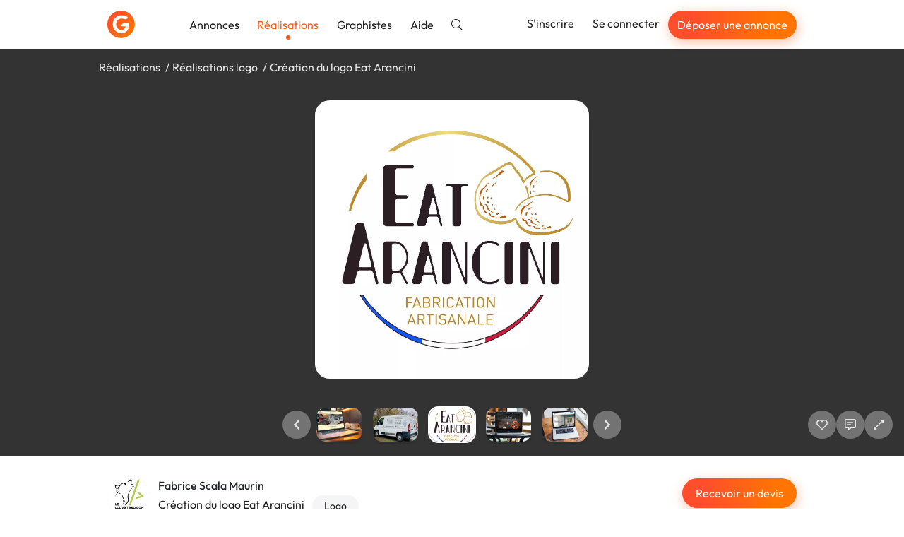

--- FILE ---
content_type: text/html; charset=utf-8
request_url: https://graphiste.com/pictures/327555
body_size: 13898
content:
<!DOCTYPE html>
<html lang="fr">
  <head>
    <meta charset="utf-8">
<meta http-equiv="X-UA-Compatible" content="IE=Edge">
<meta name="viewport" content="width=device-width, initial-scale=1, shrink-to-fit=no">
<meta name="turbo-cache-control" content="no-cache">

    <title>Création du logo Eat Arancini par NUTELLO42</title>
<meta name="description" content="Création du logo Eat Arancini, pour notre client implanté à 📍 Saint-Chamond (42). Mise en valeur de la fabrication artisanale et traditionnelle de ses arancinis. 😊
Avec Eat Arancini, proposez à vos clients un produit de qualité, élaboré dans la plus grande tradition sicilienne.
Pour vos projets, contactez la meute 🐺 👇" />
<meta name="canonical" content="https://graphiste.com/pictures/327555-creation-du-logo-eat-arancini" />
<meta name="p:domain_verify" content="8fefd857694b36e7b5cb2f88c3428052" />
<meta property="og:url" content="https://graphiste.com/pictures/327555" />
<meta property="og:title" content="Création du logo Eat Arancini" />
<meta property="og:description" content="Création du logo Eat Arancini, pour notre client implanté à 📍 Saint-Chamond (42). Mise en valeur de la fabrication artisanale et traditionnelle de ses arancinis. 😊
Avec Eat Arancini, proposez à vos clients un produit de qualité, élaboré dans la plus grande tradition sicilienne.
Pour vos projets, contactez la meute 🐺 👇" />
<meta property="og:image" content="/rails/active_storage/representations/redirect/eyJfcmFpbHMiOnsiZGF0YSI6NTA5MTA2LCJwdXIiOiJibG9iX2lkIn19--03392408a8218e643631d3f3f872087f6a83a85e/[base64]/275674727_3257186247833970_7625412550606683170_n.jpg" />
<meta property="og:updated_time" content="2022-04-03T22:35:15+02:00" />
<meta property="og:site_name" content="Graphiste.com" />
<meta property="og:type" content="website" />
<meta property="og:locale:locale" content="fr_fr" />
<meta property="fb:app_id" content="1248768025203181" />
<meta property="fb:pages" content="216826531711982" />
<meta name="twitter:card" content="summary_large_image" />
<meta name="twitter:image" content="/rails/active_storage/representations/redirect/eyJfcmFpbHMiOnsiZGF0YSI6NTA5MTA2LCJwdXIiOiJibG9iX2lkIn19--03392408a8218e643631d3f3f872087f6a83a85e/[base64]/275674727_3257186247833970_7625412550606683170_n.jpg" />
<meta name="twitter:site" content="@graphistecom" />
    
    <link rel="icon" type="image/png" href="/assets/touch-icon-192-c185472e3ee0e51f5793cd0c80f65c64a37bf347a34a5f36194c9146f4535359.png" sizes="192x192" />
<link rel="apple-touch-icon" type="image/png" href="/assets/apple-touch-icon-180-16b8143222a388157a9b351335fdd957fed55b612f03156f2bf0c8e430826b9a.png" sizes="180x180" />
<link rel="apple-touch-icon" type="image/png" href="/assets/apple-touch-icon-152-0817851ee3d57bcf197fdca240efe673c2f9efeb357ccbeac9b609449f24e5ca.png" sizes="152x152" />
<link rel="apple-touch-icon" type="image/png" href="/assets/apple-touch-icon-120-ce45965b2c50291989f5e33033445137748047405030ff684b36b0aa7702d052.png" sizes="120x120" />
<link rel="apple-touch-icon" type="image/png" href="/assets/apple-touch-icon-76-d5f13851ff33a1eb1e4eb5f50f461cb885eb2b4eace7d6fa37784ce2708ef1ac.png" sizes="76x76" />
<link rel="apple-touch-icon" type="image/png" href="/assets/apple-touch-icon-c47852a727da288aea7d302390488b648e27b5df020b7f1c05b25b7bef24d33b.png" />
<link rel="shortcut icon" type="image/x-icon" href="/assets/favicon-3cd00711dbe7449ef712d8a982619cde998882fdfb538bfced19856727d37ee4.ico" />

    <link rel="alternate" type="application/atom+xml" title="Annonces" href="/projects.atom" />
    
    
<link rel="stylesheet" href="/vite/assets/application-cea8716d.css" data-turbo-track="reload" />
<link rel="stylesheet" href="/vite/assets/tailwind-0b0edc78.css" data-turbo-track="reload" />
<script src="/vite/assets/application-56ed922d.js" crossorigin="anonymous" type="module" data-turbo-track="reload" defer="defer"></script>

    <link rel="preload" href="https://graphiste.com/assets/Outfit-Regular-789a7ad1321de707b96e6220e638a2780d85a76c03a305c361b7f8899141bdbb.ttf" as="font" type="font/ttf" crossorigin="anonymous">
<link rel="preload" href="https://graphiste.com/assets/Outfit-Medium-36890643194b258fe26ce4cbfc5d5d2787ed48ca506a5ec49bfbce181d582a63.ttf" as="font" type="font/ttf" crossorigin="anonymous">
<link rel="preload" href="https://graphiste.com/assets/Outfit-Bold-fd43cfe0a3a8243ce1b9170bfed80ec35263ef986a5a2fe18d336c56e45802e8.ttf" as="font" type="font/ttf" crossorigin="anonymous">

<style>
  @font-face {
    font-family: "Outfit";
    src: local("Outfit-Regular"), url(https://graphiste.com/assets/Outfit-Regular-789a7ad1321de707b96e6220e638a2780d85a76c03a305c361b7f8899141bdbb.ttf);
    font-weight: normal;
    font-style: normal;
    font-display: swap;
  }

  @font-face {
    font-family: "Outfit";
    src: local("Outfit-Medium"), url(https://graphiste.com/assets/Outfit-Medium-36890643194b258fe26ce4cbfc5d5d2787ed48ca506a5ec49bfbce181d582a63.ttf);
    font-weight: 500;
    font-style: normal;
    font-display: swap;
  }

  @font-face {
    font-family: "Outfit";
    src: local("Outfit-SemiBold"), url(https://graphiste.com/assets/Outfit-SemiBold-5d9c9775718aec8b29126fde53eba1ec847aea34064bad91729bcbf31a5c8ac1.ttf);
    font-weight: 600;
    font-style: normal;
    font-display: swap;
  }

  @font-face {
    font-family: "Outfit";
    src: local("Outfit-Bold"), url(https://graphiste.com/assets/Outfit-Bold-fd43cfe0a3a8243ce1b9170bfed80ec35263ef986a5a2fe18d336c56e45802e8.ttf);
    font-weight: 700;
    font-style: normal;
    font-display: swap;
  }

  * {
    -webkit-font-smoothing: antialiased;
    -moz-osx-font-smoothing: grayscale;
  }
</style>

    <meta name="csrf-param" content="authenticity_token" />
<meta name="csrf-token" content="u20NBP-knfkCb3JwfCvWoI3x0ZrreWXcT4Ei9_uRIZmlwa9Z9P_C2F-2NswkefsQvpklAm9zMNmyXcBcO0zcxA" />
    
    
    <meta name="gdpr-route" content="/pictures/327555">
<script type="text/javascript">
  var _paq = window._paq = window._paq || [];
  /* tracker methods like "setCustomDimension" should be called before "trackPageView" */
  _paq.push(['setCustomUrl', document.querySelector('meta[name="gdpr-route"]').content]);
  _paq.push(['trackPageView']);
  _paq.push(['enableLinkTracking']);
  (function() {
    var u = "//stats.graphiste.com/";
    _paq.push(['setTrackerUrl', u + 'matomo.php']);
    _paq.push(['setSiteId', '3']);
    var d = document, g = d.createElement('script'), s = d.getElementsByTagName('script')[0];
    g.async = true; g.src = u + 'matomo.js'; s.parentNode.insertBefore(g, s);
  })();

  var previousPageUrl = null;
  addEventListener('turbo:load', function() {
    if (_paq && previousPageUrl) {
      _paq.push(['setReferrerUrl', previousPageUrl]);
      _paq.push(['setCustomUrl', document.querySelector('meta[name="gdpr-route"]').content]);
      _paq.push(['setDocumentTitle', document.title]);
      _paq.push(['trackPageView']);
    }
    previousPageUrl = document.querySelector('meta[name="gdpr-route"]').content;
  });
</script>

  <script type="text/javascript">
    addEventListener('turbo:load', function() {
      var _mtm = window._mtm = window._mtm || [];
      _mtm.push({'mtm.startTime': (new Date().getTime()), 'event': 'mtm.Start'});
      var d = document, g = d.createElement('script'), s = d.getElementsByTagName('script')[0];
      g.async = true; g.src = "https://stats.graphiste.com/js/container_R5Js06R4.js"; s.parentNode.insertBefore(g, s);
    });
  </script>


    <meta name="turbo-prefetch" content="false">
  </head>
  <body class=" webp">
    <div id="wrapper">
      

<header
  id="site-header"
  class="navbar navbar-static-top navbar-expand-md shadow bg-white"
  data-controller=""
  data-action=""
>

  <div class="container">
    <div class="navbar-header">
      <a class="navbar-brand !flex md:!hidden xxl:!flex py-3" href="/">
        <img alt="Graphiste.com" width="195" height="40" src="/assets/logo-graphiste-freeland-1336c24110da752fff138e2227a17140194edc662a317a1185a7fa23d9838059.svg" />
</a>      <a class="navbar-brand navbar-logo !hidden md:!flex xxl:!hidden py-3" href="/">
        <img alt="Graphiste.com" width="39" height="39" src="/assets/logo-mini-869dd05249ea08d050e03796fc3828cb4f6a6402f20ca8715fad658d96297130.svg" />
</a>    </div>
    <button class="navbar-toggler text-gray-dark" aria-controls="#user-drawer" aria-expanded="false" type="button" data-toggle="#user-drawer" aria-label="Menu">
      <svg class="svg-inline--fa fa-w-16 "><use xlink:href="/assets/fontawesome/sprites-99f3f0466606769035eb247361a957c415ad41377dd2ddde92b00d40a724946b.svg#fas-fa-bars" /></svg>
    </button>
    <div class="max-md:hidden flex items-center grow">
      <ul class="nav navbar-nav mr-auto md:items-center">
          <li class="nav-item">
            <a class="nav-link relative hover:text-primary" href="/projects">Annonces</a>
          </li>
          <li class="nav-item">
            <a class="nav-link relative text-primary after:h-1.5 after:w-1.5 after:bg-primary after:rounded-full after:absolute after:bottom-0 after:left-1/2 after:-translate-x-1/2 after:translate-y-1/2 after:content-[&quot;_&quot;]" href="/pictures">Réalisations</a>
          </li>
          <li class="nav-item">
            <a class="nav-link relative hover:text-primary" href="/users">Graphistes</a>
          </li>
        <li class="nav-item ">
          <a target="_blank" rel="noopener" class="nav-link relative hover:text-primary" href="https://aide.graphiste.com">Aide</a>
        </li>
        <li class="nav-item ">
          <a class="nav-link relative hover:text-primary" href="/search"><svg class="svg-inline--fa fa-w-16 "><use xlink:href="/assets/fontawesome/sprites-99f3f0466606769035eb247361a957c415ad41377dd2ddde92b00d40a724946b.svg#fal-fa-search" /></svg></a>
        </li>
      </ul>
      <ul class="nav navbar-nav navbar-right">
          <li class="nav-item">
            <a class="nav-link relative hover:text-primary" href="/signup">S&#39;inscrire</a>
          </li>
          <li class="nav-item">
            <a class="nav-link relative hover:text-primary" href="/login">Se connecter</a>
          </li>
          <li class="nav-item hidden lg:flex items-center">
            <a class="open-fast btn btn-primary btn-sm text-white nav-link" href="">Déposer une annonce</a>
          </li>
      </ul>
    </div>
  </div>
</header>
<div id="user-drawer" class="group hidden" data-controller="ui--drawer-component" data-ui--drawer-component-show-value="false">
  <div class="fixed inset-0 group-data-[ui--drawer-component-show-value=false]:pointer-events-none group-data-[ui--drawer-component-show-value=false]:opacity-0 z-[1001] overflow-hidden transition-opacity">
    <div class="absolute inset-0 bg-dark/60" data-action="click->ui--drawer-component#toggle"></div>
    <nav class="relative z-10 group-data-[ui--drawer-component-show-value=false]:translate-x-full w-full max-w-[350px] h-full bg-white transition-all right-0 float-right p-4 flex flex-col gap-2 overflow-y-auto">
      <a class="text-muted hover:text-body text-xl flex items-center justify-end mb-2" data-action="ui--drawer-component#toggle">
        <svg class="svg-inline--fa fa-w-16 cursor-pointer"><use xlink:href="/assets/fontawesome/sprites-99f3f0466606769035eb247361a957c415ad41377dd2ddde92b00d40a724946b.svg#far-fa-times" /></svg>
      </a>
        <div class="block px-4 py-2 text-dark">      <a class="open-fast btn btn-primary btn-block" href="">Déposer une annonce</a>
</div>
        <hr class="my-2 w-full min-h-[1px]">
        <a class="flex items-center px-4 py-2 text-dark hover:text-primary" href="/login"><span class="inline-flex justify-center w-8 mr-4"><svg class="svg-inline--fa fa-w-16 fa-lg mx-auto"><use xlink:href="/assets/fontawesome/sprites-99f3f0466606769035eb247361a957c415ad41377dd2ddde92b00d40a724946b.svg#fal-fa-sign-in" /></svg></span>Se connecter</a>
        <a class="flex items-center px-4 py-2 text-dark hover:text-primary" href="/signup"><span class="inline-flex justify-center w-8 mr-4"><svg class="svg-inline--fa fa-w-16 fa-lg mx-auto"><use xlink:href="/assets/fontawesome/sprites-99f3f0466606769035eb247361a957c415ad41377dd2ddde92b00d40a724946b.svg#fal-fa-user-plus" /></svg></span>S&#39;inscrire gratuitement</a>
        <hr class="my-2 w-full min-h-[1px]">
        <a class="flex items-center px-4 py-2 text-dark hover:text-primary" href="/projects"><span class="inline-flex justify-center w-8 mr-4"><svg class="svg-inline--fa fa-w-16 fa-lg mx-auto"><use xlink:href="/assets/fontawesome/sprites-99f3f0466606769035eb247361a957c415ad41377dd2ddde92b00d40a724946b.svg#fal-fa-briefcase" /></svg></span>Annonces</a>
        <a class="flex items-center px-4 py-2 text-dark hover:text-primary" href="/pictures"><span class="inline-flex justify-center w-8 mr-4"><svg class="svg-inline--fa fa-w-16 fa-lg mx-auto"><use xlink:href="/assets/fontawesome/sprites-99f3f0466606769035eb247361a957c415ad41377dd2ddde92b00d40a724946b.svg#fal-fa-images" /></svg></span>Réalisations</a>
        <a class="flex items-center px-4 py-2 text-dark hover:text-primary" href="/users"><span class="inline-flex justify-center w-8 mr-4"><svg class="svg-inline--fa fa-w-16 fa-lg mx-auto"><use xlink:href="/assets/fontawesome/sprites-99f3f0466606769035eb247361a957c415ad41377dd2ddde92b00d40a724946b.svg#fal-fa-users" /></svg></span>Graphistes</a>
        <hr class="my-2 w-full min-h-[1px]">
        <a class="flex items-center px-4 py-2 text-dark hover:text-primary" href="/search"><span class="inline-flex justify-center w-8 mr-4"><svg class="svg-inline--fa fa-w-16 fa-lg mx-auto"><use xlink:href="/assets/fontawesome/sprites-99f3f0466606769035eb247361a957c415ad41377dd2ddde92b00d40a724946b.svg#fal-fa-search" /></svg></span>Rechercher</a>
        <a target="_blank" rel="noopener" class="flex items-center px-4 py-2 text-dark hover:text-primary" href="https://aide.graphiste.com"><span class="inline-flex justify-center w-8 mr-4"><svg class="svg-inline--fa fa-w-16 fa-lg mx-auto"><use xlink:href="/assets/fontawesome/sprites-99f3f0466606769035eb247361a957c415ad41377dd2ddde92b00d40a724946b.svg#fal-fa-life-ring" /></svg></span>Aide</a>
    </nav>
  </div>
</div>


      
      <div class="z-50 fixed top-2 left-0 right-0 max-md:px-4 w-full md:max-w-md md:left-1/2 md:-translate-x-1/2 flex flex-col gap-4">


  <turbo-frame id="notifications" target="_top"></turbo-frame>
</div>


      <main id="">
        
<turbo-frame id="picture_327555" target="_top">
  <div id="pictures--slideshow" data-pictures--slideshow-modal-target="slideshow" data-url="/pictures/327555-creation-du-logo-eat-arancini" data-controller="pictures--slideshow" data-pictures--slideshow-url-value="/NUTELLO42/pictures" data-pictures--slideshow-initial-page-value="1" data-pictures--slideshow-initial-picture-id-value="327555">
    <div class="p-4 bg-black/80 backdrop-blur-sm h-[70vh] sm:h-[80vh] flex flex-col gap-4 items-center justify-between overflow-hidden select-none">
        <ol class="container list-none my-0 p-0 flex md:gap-1 text-neutral-200 [&>li:not(:last-of-type)]:after:content-['/'] [&>li:not(:last-of-type)]:after:mx-1 max-md:text-sm max-md:flex-wrap">
            <li>
              <a class="!text-neutral-200" href="/pictures">Réalisations</a>
            </li>
            <li>
              <a class="!text-neutral-200" href="/categories/logo/pictures">Réalisations logo</a>
            </li>
          <li id="picture-title">
            <span>Création du logo Eat Arancini</span>
          </li>
        </ol>

      <div class="swiper max-w-full h-[calc(100%-150px)] opacity-0 transition-opacity" data-pictures--slideshow-target="main">
        <div class="swiper-wrapper" id="main-swiper">
            <div class="swiper-slide" data-url="/pictures/327555-creation-du-logo-eat-arancini" data-id="327555">
      <img alt="Création du logo Eat Arancini" class="relative top-1/2 -translate-y-1/2 max-h-full max-w-full block mx-auto rounded-xl shadow-lg cursor-zoom-in" data-action="click-&gt;pictures--slideshow#toggleFullscreen" src="https://assets.graphiste.com/efh052ncpbqk15p1qggyrru137pq" />
  </div>

        </div>
      </div>

      <div class="flex max-md:flex-col items-center w-full gap-3 opacity-0 transition-opacity duration-500" data-pictures--slideshow-target="slideshowControls">
        <div class="w-full grow"></div>
        <div class="w-full flex justify-center items-center">
          <a href="#" class="btn-slideshow" data-pictures--slideshow-target="previous" aria-label="Précédent">
            <svg class="svg-inline--fa fa-w-16 "><use xlink:href="/assets/fontawesome/sprites-99f3f0466606769035eb247361a957c415ad41377dd2ddde92b00d40a724946b.svg#fas-fa-chevron-left" /></svg>
          </a>
          <div class="swiper w-full max-w-[150px] xs:max-w-[250px] md:max-w-[400px] mx-0" data-pictures--slideshow-target="thumbnails">
            <div class="swiper-wrapper" id="thumbnails-swiper">
                <div class="swiper-slide flex justify-center py-1 cursor-pointer">
    <picture><!--[if IE 9]><video style='display: none;'><![endif]--><source srcset="https://assets.graphiste.com/wojnsoti5ndy7y8nrt80jxx9yegr" type="image/webp"><!--[if IE 9]></video><![endif]--><img alt="Création du logo Eat Arancini" width="64" height="48" class="rounded-lg shadow-lg" srcset="https://assets.graphiste.com/xa2si36w6z1i6ghhdurrqal44zpa" loading="lazy"></picture>
  </div>

            </div>
          </div>
          <a href="#" class="btn-slideshow" data-pictures--slideshow-target="next" aria-label="Suivant">
            <svg class="svg-inline--fa fa-w-16 "><use xlink:href="/assets/fontawesome/sprites-99f3f0466606769035eb247361a957c415ad41377dd2ddde92b00d40a724946b.svg#fas-fa-chevron-right" /></svg>
          </a>
        </div>

        <div class="flex justify-center md:justify-end w-full md:grow gap-2">
              <a class="btn-slideshow" data-controller="apps-launcher" data-action="click-&gt;apps-launcher#launchLoginSignupModal" aria-label="J&#39;aime" href="#">
                <svg class="svg-inline--fa fa-w-16 "><use xlink:href="/assets/fontawesome/sprites-99f3f0466606769035eb247361a957c415ad41377dd2ddde92b00d40a724946b.svg#far-fa-heart" /></svg>
</a>
            <a class="btn-slideshow" data-controller="apps-launcher" data-action="click-&gt;apps-launcher#launchLoginSignupModal" aria-label="Afficher les commentaires" href="#">
              <svg class="svg-inline--fa fa-w-16 "><use xlink:href="/assets/fontawesome/sprites-99f3f0466606769035eb247361a957c415ad41377dd2ddde92b00d40a724946b.svg#far-fa-comment-alt-lines" /></svg>
</a>
          <a class="btn-slideshow" role="button" data-action="click-&gt;pictures--slideshow#toggleFullscreen" aria-label="Agrandir" href="#">
            <svg class="svg-inline--fa fa-w-16 "><use xlink:href="/assets/fontawesome/sprites-99f3f0466606769035eb247361a957c415ad41377dd2ddde92b00d40a724946b.svg#far-fa-expand-alt" /></svg>
</a>        </div>
      </div>
    </div>

    <div class="fixed inset-0 z-50 bg-black overflow-y-auto overflow-x-hidden hidden" data-pictures--slideshow-target="fullscreenContainer">
      <a class="btn-slideshow fixed top-2 right-6" role="button" data-action="click-&gt;pictures--slideshow#toggleFullscreen" aria-label="Réduire" href="#">
        <svg class="svg-inline--fa fa-w-16 "><use xlink:href="/assets/fontawesome/sprites-99f3f0466606769035eb247361a957c415ad41377dd2ddde92b00d40a724946b.svg#far-fa-compress-alt" /></svg>
</a>      <div class="flex items-center justify-center min-h-full">
        <img class="cursor-zoom-out max-w-[100vw]" data-pictures--slideshow-target="fullscreenImage" data-action="click->pictures--slideshow#toggleFullscreen">
      </div>
    </div>

    <div class="bg-white">
      <div id="picture-details" data-controller="turbo--animated-replace" data-turbo--animated-replace-animable-class="transition-all" data-turbo--animated-replace-animated-class="opacity-0">
  <div class="container mx-auto py-8">
    <div class="flex justify-between max-sm:flex-col gap-8">
      <div class="flex gap-2">
        <a href="/nutello42">
          <span class="relative inline-block float-left mr-3 relative -top-1">
    <picture><!--[if IE 9]><video style='display: none;'><![endif]--><source srcset="https://assets.graphiste.com/xcoqeqv1p11gqppcoov1cgo1kdlu" type="image/webp"><!--[if IE 9]></video><![endif]--><img width="60" height="60" class="rounded-full overflow-hidden" alt="NUTELLO42" loading="lazy" srcset="https://assets.graphiste.com/k5miy3qnvsfxbg68unne2bb5t4xw"></picture>
</span>

</a>        <div>
          <a class="block mb-1 font-medium text-dark" href="/nutello42">Fabrice Scala Maurin</a>
          <div>
            <h1 class="text-base m-0 mb-1 mr-2 inline-block">Création du logo Eat Arancini</h1>
              <span class="label label-default label-lg">Logo</span>
          </div>
          <div class="flex items-center gap-4">
            <span>
              <svg class="svg-inline--fa fa-w-16 mr-1"><use xlink:href="/assets/fontawesome/sprites-99f3f0466606769035eb247361a957c415ad41377dd2ddde92b00d40a724946b.svg#far-fa-eye" /></svg>
              581
            </span>
            <span id="likes_count_picture_327555">
                <svg class="svg-inline--fa fa-w-16 mr-1"><use xlink:href="/assets/fontawesome/sprites-99f3f0466606769035eb247361a957c415ad41377dd2ddde92b00d40a724946b.svg#far-fa-heart" /></svg>
              0
            </span>
            <span>
              <svg class="svg-inline--fa fa-w-16 mr-1"><use xlink:href="/assets/fontawesome/sprites-99f3f0466606769035eb247361a957c415ad41377dd2ddde92b00d40a724946b.svg#far-fa-comment-alt-lines" /></svg>
              0
            </span>
          </div>
        </div>
      </div>
      <div id="picture-actions" class="flex gap-2 max-sm:grow">
          <div class="w-full">
            <a data-controller="apps-launcher" data-action="click-&gt;apps-launcher#launchFast" class="btn btn-primary w-full" href="#">Recevoir un devis</a>
          </div>
      </div>
    </div>
    <hr class="my-8">
      <div class="flex gap-3 my-3">
        <svg class="svg-inline--fa fa-w-16 text-lg"><use xlink:href="/assets/fontawesome/sprites-99f3f0466606769035eb247361a957c415ad41377dd2ddde92b00d40a724946b.svg#fal-fa-quote-right" /></svg>
        <p class="m-0">Création du logo Eat Arancini, pour notre client implanté à 📍 Saint-Chamond (42). Mise en valeur de la fabrication artisanale et traditionnelle de ses arancinis. 😊
Avec Eat Arancini, proposez à vos clients un produit de qualité, élaboré dans la plus grande tradition sicilienne.
Pour vos projets, contactez la meute 🐺 👇</p>
      </div>
    <div class="flex gap-3 my-3">
      <svg class="svg-inline--fa fa-w-16 text-lg"><use xlink:href="/assets/fontawesome/sprites-99f3f0466606769035eb247361a957c415ad41377dd2ddde92b00d40a724946b.svg#fal-fa-calendar" /></svg>
      <p class="m-0">
        Publiée le
        03/04/2022
      </p>
    </div>
      <div class="flex gap-3 my-3">
        <svg class="svg-inline--fa fa-w-16 text-lg"><use xlink:href="/assets/fontawesome/sprites-99f3f0466606769035eb247361a957c415ad41377dd2ddde92b00d40a724946b.svg#fal-fa-shield-check" /></svg>
        <p class="m-0">
          License
          <a rel="license noopener" target="_blank" class="font-medium text-dark" href="https://creativecommons.org/licenses/by-nc-nd/4.0/deed.fr">CC-BY-NC-ND 4.0</a>
        </p>
      </div>
    <div class="mt-8 flex gap-2 flex-wrap items-center">
      <div class="grow text-right" data-turbo="true">
      </div>
    </div>
  </div>
  <div class="bg-gray-lighter -mb-[60px] pb-16">
    <div class="container py-6">
      <h2 class="text-base m-0 text-dark">
        Autres réalisations de
        Fabrice Scala Maurin
      </h2>
      <div class="row">
    <div class="col-12 col-md-6 col-lg-4 flex" id="picture_328854">
      <a class="shadow hover:shadow-lg rounded-xl outline outline-[1px] outline-gray-200 p-3 bg-white my-3 transition-shadow relative grow flex flex-col flex-nowrap" data-controller="pictures--slideshow-link" data-action="click-&gt;pictures--slideshow-link#visit" data-pictures--slideshow-link-token-value="L05VVEVMTE80Mi9waWN0dXJlcw==" href="/pictures/328854-carte-de-visite-claudine-aubertin">
  <div>
    <div class="thumbnail relative thumbnail-simple mb-0">



  <picture><!--[if IE 9]><video style='display: none;'><![endif]--><source srcset="https://assets.graphiste.com/zh9p4n0tha36f0lai8lsz51bj9y0" type="image/webp"><!--[if IE 9]></video><![endif]--><img alt="Carte de visite Claudine AUBERTIN" width="420" height="280" loading="lazy" class="max-w-full h-auto object-cover aspect-[420/280] rounded-lg" srcset="https://assets.graphiste.com/e0dys7xqhj24o97z0o01jbbp7zpr"></picture>
</div>
</div>

  
</a>
    </div>
    <div class="col-12 col-md-6 col-lg-4 flex" id="picture_328380">
      <a class="shadow hover:shadow-lg rounded-xl outline outline-[1px] outline-gray-200 p-3 bg-white my-3 transition-shadow relative grow flex flex-col flex-nowrap" data-controller="pictures--slideshow-link" data-action="click-&gt;pictures--slideshow-link#visit" data-pictures--slideshow-link-token-value="L05VVEVMTE80Mi9waWN0dXJlcw==" href="/pictures/328380-logo-domaine-viricel">
  <div>
    <div class="thumbnail relative thumbnail-simple mb-0">



  <picture><!--[if IE 9]><video style='display: none;'><![endif]--><source srcset="https://assets.graphiste.com/nd73pydf1j3v3ou32jx04bro4wj7" type="image/webp"><!--[if IE 9]></video><![endif]--><img alt="Logo Domaine VIRICEL" width="420" height="280" loading="lazy" class="max-w-full h-auto object-cover aspect-[420/280] rounded-lg" srcset="https://assets.graphiste.com/a97b2totqlmgi08afycrtf60w0wk"></picture>
</div>
</div>

  
</a>
    </div>
    <div class="col-12 col-md-6 col-lg-4 flex" id="picture_327569">
      <a class="shadow hover:shadow-lg rounded-xl outline outline-[1px] outline-gray-200 p-3 bg-white my-3 transition-shadow relative grow flex flex-col flex-nowrap" data-controller="pictures--slideshow-link" data-action="click-&gt;pictures--slideshow-link#visit" data-pictures--slideshow-link-token-value="L05VVEVMTE80Mi9waWN0dXJlcw==" href="/pictures/327569-creation-du-logo-l-oenotheque-de-lyon">
  <div>
    <div class="thumbnail relative thumbnail-simple mb-0">



  <picture><!--[if IE 9]><video style='display: none;'><![endif]--><source srcset="https://assets.graphiste.com/6odx212e25sx08t95yai0hvg19at" type="image/webp"><!--[if IE 9]></video><![endif]--><img alt="Création du logo L&#39;Oenothèque de Lyon" width="420" height="280" loading="lazy" class="max-w-full h-auto object-cover aspect-[420/280] rounded-lg" srcset="https://assets.graphiste.com/032ioxdt0u3agb6jztoadmk0nzvo"></picture>
</div>
</div>

  
</a>
    </div>
    <div class="col-12 col-md-6 col-lg-4 flex" id="picture_327568">
      <a class="shadow hover:shadow-lg rounded-xl outline outline-[1px] outline-gray-200 p-3 bg-white my-3 transition-shadow relative grow flex flex-col flex-nowrap" data-controller="pictures--slideshow-link" data-action="click-&gt;pictures--slideshow-link#visit" data-pictures--slideshow-link-token-value="L05VVEVMTE80Mi9waWN0dXJlcw==" href="/pictures/327568-creation-du-logo-vert-bouteille">
  <div>
    <div class="thumbnail relative thumbnail-simple mb-0">



  <picture><!--[if IE 9]><video style='display: none;'><![endif]--><source srcset="https://assets.graphiste.com/qdsr3e37pepsqod4pm4e4bh69bz2" type="image/webp"><!--[if IE 9]></video><![endif]--><img alt="Création du logo Vert Bouteille" width="420" height="280" loading="lazy" class="max-w-full h-auto object-cover aspect-[420/280] rounded-lg" srcset="https://assets.graphiste.com/w827e2tq6khdim56yhqdvwxdqd1v"></picture>
</div>
</div>

  
</a>
    </div>


    <div class="col-12 col-md-6 col-lg-4 flex" id="picture_327567">
      <a class="shadow hover:shadow-lg rounded-xl outline outline-[1px] outline-gray-200 p-3 bg-white my-3 transition-shadow relative grow flex flex-col flex-nowrap" data-controller="pictures--slideshow-link" data-action="click-&gt;pictures--slideshow-link#visit" data-pictures--slideshow-link-token-value="L05VVEVMTE80Mi9waWN0dXJlcw==" href="/pictures/327567-enseigne-im-collection">
  <div>
    <div class="thumbnail relative thumbnail-simple mb-0">



  <picture><!--[if IE 9]><video style='display: none;'><![endif]--><source srcset="https://assets.graphiste.com/emg3i7o69993y0a1ejwsyrnw0pci" type="image/webp"><!--[if IE 9]></video><![endif]--><img alt="Enseigne IM Collection" width="420" height="280" loading="lazy" class="max-w-full h-auto object-cover aspect-[420/280] rounded-lg" srcset="https://assets.graphiste.com/kicmqg1a3jxdkwj9d4gvxnmahtx4"></picture>
</div>
</div>

  
</a>
    </div>
    <div class="col-12 col-md-6 col-lg-4 flex" id="picture_327576">
      <a class="shadow hover:shadow-lg rounded-xl outline outline-[1px] outline-gray-200 p-3 bg-white my-3 transition-shadow relative grow flex flex-col flex-nowrap" data-controller="pictures--slideshow-link" data-action="click-&gt;pictures--slideshow-link#visit" data-pictures--slideshow-link-token-value="L05VVEVMTE80Mi9waWN0dXJlcw==" href="/pictures/327576-creation-logo-coup-de-foudre">
  <div>
    <div class="thumbnail relative thumbnail-simple mb-0">



  <picture><!--[if IE 9]><video style='display: none;'><![endif]--><source srcset="https://assets.graphiste.com/8is6uq4ak11x60roi6vtwza3t2qw" type="image/webp"><!--[if IE 9]></video><![endif]--><img alt="Création logo Coup de Foudre" width="420" height="280" loading="lazy" class="max-w-full h-auto object-cover aspect-[420/280] rounded-lg" srcset="https://assets.graphiste.com/wafvsrkjeuty3uovud6u8urkb7mo"></picture>
</div>
</div>

  
</a>
    </div>
    <div class="col-12 col-md-6 col-lg-4 flex" id="picture_327610">
      <a class="shadow hover:shadow-lg rounded-xl outline outline-[1px] outline-gray-200 p-3 bg-white my-3 transition-shadow relative grow flex flex-col flex-nowrap" data-controller="pictures--slideshow-link" data-action="click-&gt;pictures--slideshow-link#visit" data-pictures--slideshow-link-token-value="L05VVEVMTE80Mi9waWN0dXJlcw==" href="/pictures/327610-creation-site-web-norsud">
  <div>
    <div class="thumbnail relative thumbnail-simple mb-0">



  <picture><!--[if IE 9]><video style='display: none;'><![endif]--><source srcset="https://assets.graphiste.com/mkfufeb73fzqfrmeb7wmuqjodtpt" type="image/webp"><!--[if IE 9]></video><![endif]--><img alt="Création site web Norsud" width="420" height="280" loading="lazy" class="max-w-full h-auto object-cover aspect-[420/280] rounded-lg" srcset="https://assets.graphiste.com/yxuguua8e0jxr6exxbt3igw0vqgv"></picture>
</div>
</div>

  
</a>
    </div>
    <div class="col-12 col-md-6 col-lg-4 flex" id="picture_327564">
      <a class="shadow hover:shadow-lg rounded-xl outline outline-[1px] outline-gray-200 p-3 bg-white my-3 transition-shadow relative grow flex flex-col flex-nowrap" data-controller="pictures--slideshow-link" data-action="click-&gt;pictures--slideshow-link#visit" data-pictures--slideshow-link-token-value="L05VVEVMTE80Mi9waWN0dXJlcw==" href="/pictures/327564-enseigne-la-demi-lune">
  <div>
    <div class="thumbnail relative thumbnail-simple mb-0">



  <picture><!--[if IE 9]><video style='display: none;'><![endif]--><source srcset="https://assets.graphiste.com/v07kwae4vtu3ye1nbegndofcablw" type="image/webp"><!--[if IE 9]></video><![endif]--><img alt="Enseigne La Demi Lune" width="420" height="280" loading="lazy" class="max-w-full h-auto object-cover aspect-[420/280] rounded-lg" srcset="https://assets.graphiste.com/3jp84q45otagirqmz10h47sbbruk"></picture>
</div>
</div>

  
</a>
    </div>
    <div class="col-12 col-md-6 col-lg-4 flex" id="picture_327565">
      <a class="shadow hover:shadow-lg rounded-xl outline outline-[1px] outline-gray-200 p-3 bg-white my-3 transition-shadow relative grow flex flex-col flex-nowrap" data-controller="pictures--slideshow-link" data-action="click-&gt;pictures--slideshow-link#visit" data-pictures--slideshow-link-token-value="L05VVEVMTE80Mi9waWN0dXJlcw==" href="/pictures/327565-creation-logo-la-demi-lune">
  <div>
    <div class="thumbnail relative thumbnail-simple mb-0">



  <picture><!--[if IE 9]><video style='display: none;'><![endif]--><source srcset="https://assets.graphiste.com/6c7man5wou6vcjj82khms16pv1hs" type="image/webp"><!--[if IE 9]></video><![endif]--><img alt="Création logo La Demi Lune" width="420" height="280" loading="lazy" class="max-w-full h-auto object-cover aspect-[420/280] rounded-lg" srcset="https://assets.graphiste.com/gu6li5cqiehjoly6t74v9ompl7z5"></picture>
</div>
</div>

  
</a>
    </div>
    <div class="col-12 col-md-6 col-lg-4 flex" id="picture_327893">
      <a class="shadow hover:shadow-lg rounded-xl outline outline-[1px] outline-gray-200 p-3 bg-white my-3 transition-shadow relative grow flex flex-col flex-nowrap" data-controller="pictures--slideshow-link" data-action="click-&gt;pictures--slideshow-link#visit" data-pictures--slideshow-link-token-value="L05VVEVMTE80Mi9waWN0dXJlcw==" href="/pictures/327893-vitrophanie-eat-arancini">
  <div>
    <div class="thumbnail relative thumbnail-simple mb-0">



  <picture><!--[if IE 9]><video style='display: none;'><![endif]--><source srcset="https://assets.graphiste.com/e6aa4bjvloi0ulj70y1ipk4z1kkm" type="image/webp"><!--[if IE 9]></video><![endif]--><img alt="Vitrophanie Eat Arancini" width="420" height="280" loading="lazy" class="max-w-full h-auto object-cover aspect-[420/280] rounded-lg" srcset="https://assets.graphiste.com/tjhzscoe2mpn0iavn2bpyka6xkac"></picture>
</div>
</div>

  
</a>
    </div>
    <div class="col-12 col-md-6 col-lg-4 flex" id="picture_327698">
      <a class="shadow hover:shadow-lg rounded-xl outline outline-[1px] outline-gray-200 p-3 bg-white my-3 transition-shadow relative grow flex flex-col flex-nowrap" data-controller="pictures--slideshow-link" data-action="click-&gt;pictures--slideshow-link#visit" data-pictures--slideshow-link-token-value="L05VVEVMTE80Mi9waWN0dXJlcw==" href="/pictures/327698-flyer-gites-du-mas-de-clarou">
  <div>
    <div class="thumbnail relative thumbnail-simple mb-0">



  <picture><!--[if IE 9]><video style='display: none;'><![endif]--><source srcset="https://assets.graphiste.com/l3l4jx7kortxfgwahj10ubtavkao" type="image/webp"><!--[if IE 9]></video><![endif]--><img alt="Flyer Gîtes du Mas de Clarou" width="420" height="280" loading="lazy" class="max-w-full h-auto object-cover aspect-[420/280] rounded-lg" srcset="https://assets.graphiste.com/ral76r8agvub4wkp6gz6pq95adr9"></picture>
</div>
</div>

  
</a>
    </div>
    <div class="col-12 col-md-6 col-lg-4 flex" id="picture_327562">
      <a class="shadow hover:shadow-lg rounded-xl outline outline-[1px] outline-gray-200 p-3 bg-white my-3 transition-shadow relative grow flex flex-col flex-nowrap" data-controller="pictures--slideshow-link" data-action="click-&gt;pictures--slideshow-link#visit" data-pictures--slideshow-link-token-value="L05VVEVMTE80Mi9waWN0dXJlcw==" href="/pictures/327562-creation-etiquette-de-vin">
  <div>
    <div class="thumbnail relative thumbnail-simple mb-0">



  <picture><!--[if IE 9]><video style='display: none;'><![endif]--><source srcset="https://assets.graphiste.com/mvmc3hjabq23tjxga64gha02syx5" type="image/webp"><!--[if IE 9]></video><![endif]--><img alt="Création étiquette de vin" width="420" height="280" loading="lazy" class="max-w-full h-auto object-cover aspect-[420/280] rounded-lg" srcset="https://assets.graphiste.com/e41y2y9wl0bwunx9lo2fk2siqmpt"></picture>
</div>
</div>

  
</a>
    </div>
</div>

      <div class="text-center mt-4">
            <a data-controller="apps-launcher" data-action="click-&gt;apps-launcher#launchLoginSignupModal" class="btn btn-default" href="#">Voir toutes les réalisations</a>
      </div>
    </div>
  </div>
</div>

    </div>
  </div>
</turbo-frame>
      </main>
        <div id="wrapper-push"></div>
    </div>
    <hr class="m-0">
<footer class="pt-12 py-4 bg-white">
  <div class="container">
    <div class="grid gap-4 md:grid-cols-2 lg:grid-cols-5 items-start">
      <div class="flex flex-col justify-center max-md:items-center gap-2 lg:col-span-2">
        <a class="mb-2" href="/">
          <img alt="Logo" class="h-10" src="/assets/logo-62d121be351c75a5d6def020cc78beb906c0d403a506e143506cdbfd31b7797a.svg" />
</a>        <p class="max-md:text-center">
          La communauté des graphistes et des designers.
          <br>
          Trouvez un graphiste freelance ou recrutez un nouveau collaborateur.
        </p>
        <ul class="flex items-center gap-4 list-none p-0">
          <a target="_blank" data-controller="tooltip" title="Facebook" rel="noopener" href="https://www.facebook.com/graphistesfreelances">
            <svg class="svg-inline--fa fa-w-16 text-2xl text-primary hover:text-primary-dark transition-colors"><use xlink:href="/assets/fontawesome/sprites-99f3f0466606769035eb247361a957c415ad41377dd2ddde92b00d40a724946b.svg#fab-fa-facebook-f" /></svg>
</a>          <a target="_blank" data-controller="tooltip" title="Twitter" rel="noopener" href="https://twitter.com/Graphistecom">
            <div class="inline-svg-icon text-2xl text-primary hover:text-primary-dark transition-colors flex items-center justify-center w-6"><svg xmlns="http://www.w3.org/2000/svg" viewBox="0 0 512 512"><!--!Font Awesome Free 6.5.1 by @fontawesome - https://fontawesome.com License - https://fontawesome.com/license/free Copyright 2024 Fonticons, Inc.--><path d="M389.2 48h70.6L305.6 224.2 487 464H345L233.7 318.6 106.5 464H35.8L200.7 275.5 26.8 48H172.4L272.9 180.9 389.2 48zM364.4 421.8h39.1L151.1 88h-42L364.4 421.8z"/></svg>
</div>
</a>          <a target="_blank" data-controller="tooltip" title="LinkedIn" rel="noopener" href="https://www.linkedin.com/company/graphiste-com/">
            <svg class="svg-inline--fa fa-w-16 text-2xl text-primary hover:text-primary-dark transition-colors"><use xlink:href="/assets/fontawesome/sprites-99f3f0466606769035eb247361a957c415ad41377dd2ddde92b00d40a724946b.svg#fab-fa-linkedin-in" /></svg>
</a>          <a target="_blank" data-controller="tooltip" title="Pinterest" rel="noopener" href="https://fr.pinterest.com/Graphiste_Com">
            <svg class="svg-inline--fa fa-w-16 text-2xl text-primary hover:text-primary-dark transition-colors"><use xlink:href="/assets/fontawesome/sprites-99f3f0466606769035eb247361a957c415ad41377dd2ddde92b00d40a724946b.svg#fab-fa-pinterest" /></svg>
</a>          <a target="_blank" data-controller="tooltip" title="Instagram" rel="noopener" href="https://www.instagram.com/graphiste_com/">
            <svg class="svg-inline--fa fa-w-16 text-2xl text-primary hover:text-primary-dark transition-colors"><use xlink:href="/assets/fontawesome/sprites-99f3f0466606769035eb247361a957c415ad41377dd2ddde92b00d40a724946b.svg#fab-fa-instagram" /></svg>
</a>        </ul>
      </div>
      <hr class="m-0 md:hidden">
      <div class="max-md:text-center" x-ignore="" ax-load="" x-data="responsiveCollapsible({openByDefault: true})">
        <p class="text-lg font-medium mb-0 max-md:cursor-pointer relative" x-bind="toggle">
          Entreprise
          <span class="transition-transform absolute inset-y-0 right-0 flex md:hidden items-center" x-bind="chevron">
            <svg class="svg-inline--fa fa-w-16 "><use xlink:href="/assets/fontawesome/sprites-99f3f0466606769035eb247361a957c415ad41377dd2ddde92b00d40a724946b.svg#fal-fa-chevron-down" /></svg>
          </span>
        </p>
        <ul class="list-none p-0 [&>li>a]:text-body [&>li:hover>a]:text-primary [&>li]:py-3 md:[&>li]:py-2 [&>li:first-of-type]:pt-5" x-bind="collapsible">
          <li><a href="/pages/a-propos-de-graphiste-com">À propos</a></li>
          <li><a href="/contact">Nous contacter</a></li>
          <li><a href="/pages/partenaires">Partenaires</a></li>
          <li><a href="/reviews">Avis sur Graphiste.com</a></li>
          <li><a href="/pages/tarifs">Nos tarifs</a></li>
        </ul>
      </div>
      <hr class="m-0 md:hidden">
      <div class="max-md:text-center" x-ignore="" ax-load="" x-data="responsiveCollapsible()">
        <p class="text-lg font-medium mb-0 max-md:cursor-pointer relative" x-bind="toggle">
          Ressources
          <span class="transition-transform absolute inset-y-0 right-0 flex md:hidden items-center" x-bind="chevron">
            <svg class="svg-inline--fa fa-w-16 "><use xlink:href="/assets/fontawesome/sprites-99f3f0466606769035eb247361a957c415ad41377dd2ddde92b00d40a724946b.svg#fal-fa-chevron-down" /></svg>
          </span>
        </p>
        <ul class="list-none p-0 [&>li>a]:text-body [&>li:hover>a]:text-primary [&>li]:py-3 md:[&>li]:py-2 [&>li:first-of-type]:pt-5" x-bind="collapsible">
          <li><a href="/pages/nos-guides">Nos guides pratiques</a></li>
          <li><a href="/cities">Freelances par ville</a></li>
          <li><a target="_blank" rel="noopener" href="https://aide.graphiste.com/">Centre d&#39;aide</a></li>
          <li><a target="_blank" rel="noopener" href="/blog">Le blog</a></li>
        </ul>
      </div>
      <hr class="m-0 md:hidden">
      <div class="max-md:text-center" x-ignore="" ax-load="" x-data="responsiveCollapsible()">
        <p class="text-lg font-medium mb-0 max-md:cursor-pointer relative" x-bind="toggle">
          Légal
          <span class="transition-transform absolute inset-y-0 right-0 flex md:hidden items-center" x-bind="chevron">
            <svg class="svg-inline--fa fa-w-16 "><use xlink:href="/assets/fontawesome/sprites-99f3f0466606769035eb247361a957c415ad41377dd2ddde92b00d40a724946b.svg#fal-fa-chevron-down" /></svg>
          </span>
        </p>
        <ul class="list-none p-0 [&>li>a]:text-body [&>li:hover>a]:text-primary [&>li]:py-3 md:[&>li]:py-2 [&>li:first-of-type]:pt-5" x-bind="collapsible">
          <li><a href="/pages/mentions-legales">Mentions légales</a></li>
          <li><a href="/pages/politique-de-confidentialite">Politique de confidentialité</a></li>
          <li><a href="/pages/terms/general">Conditions générales</a></li>
        </ul>
      </div>
    </div>
    <hr class="m-0 my-6 lg:mt-16 lg:mb-6">
    <div class="text-center flex flex-col gap-2 items-center lg:flex-row lg:justify-between">
      <p>&copy; 2026 Graphiste.com</p>
      <p class="flex max-sm:flex-col justify-center items-center gap-2">
        Graphiste.com est une marque du groupe
        <img alt="Freeland" class="h-6 sm:-mt-2.5" src="/assets/logo-freeland-a2e187aafa3a82899a323e9a52702d9f1f5228b301c1708f474dbd926945156d.svg" />
      </p>
    </div>
  </div>
</footer>

      <div data-controller="fast"
           data-fast-user-signed-in-value="false"
           data-fast-country-priorities-value="[&quot;FR&quot;]"
           data-fast-countries-value="[[&quot;Afghanistan&quot;, &quot;AF&quot;], [&quot;Afrique du Sud&quot;, &quot;ZA&quot;], [&quot;Åland, Îles&quot;, &quot;AX&quot;], [&quot;Albanie&quot;, &quot;AL&quot;], [&quot;Algérie&quot;, &quot;DZ&quot;], [&quot;Allemagne&quot;, &quot;DE&quot;], [&quot;Andorre&quot;, &quot;AD&quot;], [&quot;Angola&quot;, &quot;AO&quot;], [&quot;Anguilla&quot;, &quot;AI&quot;], [&quot;Antarctique&quot;, &quot;AQ&quot;], [&quot;Antigua-et-Barbuda&quot;, &quot;AG&quot;], [&quot;Arabie saoudite&quot;, &quot;SA&quot;], [&quot;Argentine&quot;, &quot;AR&quot;], [&quot;Arménie&quot;, &quot;AM&quot;], [&quot;Aruba&quot;, &quot;AW&quot;], [&quot;Australie&quot;, &quot;AU&quot;], [&quot;Autriche&quot;, &quot;AT&quot;], [&quot;Azerbaïdjan&quot;, &quot;AZ&quot;], [&quot;Bahamas&quot;, &quot;BS&quot;], [&quot;Bahreïn&quot;, &quot;BH&quot;], [&quot;Bangladesh&quot;, &quot;BD&quot;], [&quot;Barbade&quot;, &quot;BB&quot;], [&quot;Bélarus&quot;, &quot;BY&quot;], [&quot;Belgique&quot;, &quot;BE&quot;], [&quot;Belize&quot;, &quot;BZ&quot;], [&quot;Bénin&quot;, &quot;BJ&quot;], [&quot;Bermudes&quot;, &quot;BM&quot;], [&quot;Bhoutan&quot;, &quot;BT&quot;], [&quot;Birmanie&quot;, &quot;MM&quot;], [&quot;Bolivie&quot;, &quot;BO&quot;], [&quot;Bonaire, Saint-Eustache et Saba&quot;, &quot;BQ&quot;], [&quot;Bosnie-Herzégovine&quot;, &quot;BA&quot;], [&quot;Botswana&quot;, &quot;BW&quot;], [&quot;Brésil&quot;, &quot;BR&quot;], [&quot;Brunéi Darussalam&quot;, &quot;BN&quot;], [&quot;Bulgarie&quot;, &quot;BG&quot;], [&quot;Burkina Faso&quot;, &quot;BF&quot;], [&quot;Burundi&quot;, &quot;BI&quot;], [&quot;Cambodge&quot;, &quot;KH&quot;], [&quot;Cameroun&quot;, &quot;CM&quot;], [&quot;Canada&quot;, &quot;CA&quot;], [&quot;Cap-Vert&quot;, &quot;CV&quot;], [&quot;Chili&quot;, &quot;CL&quot;], [&quot;Chine&quot;, &quot;CN&quot;], [&quot;Christmas, Île&quot;, &quot;CX&quot;], [&quot;Chypre&quot;, &quot;CY&quot;], [&quot;Cocos (Keeling), Îles&quot;, &quot;CC&quot;], [&quot;Colombie&quot;, &quot;CO&quot;], [&quot;Comores&quot;, &quot;KM&quot;], [&quot;Corée du Nord&quot;, &quot;KP&quot;], [&quot;Corée du Sud&quot;, &quot;KR&quot;], [&quot;Costa Rica&quot;, &quot;CR&quot;], [&quot;Côte d&#39;Ivoire&quot;, &quot;CI&quot;], [&quot;Croatie&quot;, &quot;HR&quot;], [&quot;Cuba&quot;, &quot;CU&quot;], [&quot;Curaçao&quot;, &quot;CW&quot;], [&quot;Danemark&quot;, &quot;DK&quot;], [&quot;Djibouti&quot;, &quot;DJ&quot;], [&quot;Dominique&quot;, &quot;DM&quot;], [&quot;Égypte&quot;, &quot;EG&quot;], [&quot;Émirats arabes unis&quot;, &quot;AE&quot;], [&quot;Équateur&quot;, &quot;EC&quot;], [&quot;Érythrée&quot;, &quot;ER&quot;], [&quot;Espagne&quot;, &quot;ES&quot;], [&quot;Estonie&quot;, &quot;EE&quot;], [&quot;Eswatini&quot;, &quot;SZ&quot;], [&quot;États-Unis&quot;, &quot;US&quot;], [&quot;Éthiopie&quot;, &quot;ET&quot;], [&quot;Fidji&quot;, &quot;FJ&quot;], [&quot;Finlande&quot;, &quot;FI&quot;], [&quot;France&quot;, &quot;FR&quot;], [&quot;Gabon&quot;, &quot;GA&quot;], [&quot;Gambie&quot;, &quot;GM&quot;], [&quot;Géorgie&quot;, &quot;GE&quot;], [&quot;Géorgie du Sud et les îles Sandwich du Sud&quot;, &quot;GS&quot;], [&quot;Ghana&quot;, &quot;GH&quot;], [&quot;Gibraltar&quot;, &quot;GI&quot;], [&quot;Grèce&quot;, &quot;GR&quot;], [&quot;Grenade&quot;, &quot;GD&quot;], [&quot;Groënland&quot;, &quot;GL&quot;], [&quot;Guadeloupe&quot;, &quot;GP&quot;], [&quot;Guam&quot;, &quot;GU&quot;], [&quot;Guatemala&quot;, &quot;GT&quot;], [&quot;Guernesey&quot;, &quot;GG&quot;], [&quot;Guinée&quot;, &quot;GN&quot;], [&quot;Guinée Équatoriale&quot;, &quot;GQ&quot;], [&quot;Guinée-Bissau&quot;, &quot;GW&quot;], [&quot;Guyana&quot;, &quot;GY&quot;], [&quot;Guyane française&quot;, &quot;GF&quot;], [&quot;Haïti&quot;, &quot;HT&quot;], [&quot;Honduras&quot;, &quot;HN&quot;], [&quot;Hong Kong&quot;, &quot;HK&quot;], [&quot;Hongrie&quot;, &quot;HU&quot;], [&quot;Île Norfolk&quot;, &quot;NF&quot;], [&quot;Île de Man&quot;, &quot;IM&quot;], [&quot;Îles Caïmans&quot;, &quot;KY&quot;], [&quot;Îles Cook&quot;, &quot;CK&quot;], [&quot;Îles Féroé&quot;, &quot;FO&quot;], [&quot;Îles Heard-et-MacDonald&quot;, &quot;HM&quot;], [&quot;Îles Mariannes du Nord&quot;, &quot;MP&quot;], [&quot;Îles Marshall&quot;, &quot;MH&quot;], [&quot;Îles Pitcairn&quot;, &quot;PN&quot;], [&quot;Îles Turques-et-Caïques&quot;, &quot;TC&quot;], [&quot;Îles Vierges, États-Unis&quot;, &quot;VI&quot;], [&quot;Îles mineures éloignées des États-Unis&quot;, &quot;UM&quot;], [&quot;Inde&quot;, &quot;IN&quot;], [&quot;Indonésie&quot;, &quot;ID&quot;], [&quot;Irak&quot;, &quot;IQ&quot;], [&quot;Iran, République islamique d&#39;&quot;, &quot;IR&quot;], [&quot;Irlande&quot;, &quot;IE&quot;], [&quot;Islande&quot;, &quot;IS&quot;], [&quot;Israël&quot;, &quot;IL&quot;], [&quot;Italie&quot;, &quot;IT&quot;], [&quot;Jamaïque&quot;, &quot;JM&quot;], [&quot;Japon&quot;, &quot;JP&quot;], [&quot;Jersey&quot;, &quot;JE&quot;], [&quot;Jordanie&quot;, &quot;JO&quot;], [&quot;Kazakhstan&quot;, &quot;KZ&quot;], [&quot;Kenya&quot;, &quot;KE&quot;], [&quot;Kirghizistan&quot;, &quot;KG&quot;], [&quot;Kiribati&quot;, &quot;KI&quot;], [&quot;Koweït&quot;, &quot;KW&quot;], [&quot;Lao, République démocratique populaire&quot;, &quot;LA&quot;], [&quot;Lesotho&quot;, &quot;LS&quot;], [&quot;Lettonie&quot;, &quot;LV&quot;], [&quot;Liban&quot;, &quot;LB&quot;], [&quot;Libéria&quot;, &quot;LR&quot;], [&quot;Libye&quot;, &quot;LY&quot;], [&quot;Liechtenstein&quot;, &quot;LI&quot;], [&quot;Lituanie&quot;, &quot;LT&quot;], [&quot;Luxembourg&quot;, &quot;LU&quot;], [&quot;Macau&quot;, &quot;MO&quot;], [&quot;Macédoine du Nord&quot;, &quot;MK&quot;], [&quot;Madagascar&quot;, &quot;MG&quot;], [&quot;Malaisie&quot;, &quot;MY&quot;], [&quot;Malawi&quot;, &quot;MW&quot;], [&quot;Maldives&quot;, &quot;MV&quot;], [&quot;Mali&quot;, &quot;ML&quot;], [&quot;Malouines, Îles (Falkland)&quot;, &quot;FK&quot;], [&quot;Malte&quot;, &quot;MT&quot;], [&quot;Maroc&quot;, &quot;MA&quot;], [&quot;Martinique&quot;, &quot;MQ&quot;], [&quot;Maurice&quot;, &quot;MU&quot;], [&quot;Mauritanie&quot;, &quot;MR&quot;], [&quot;Mayotte&quot;, &quot;YT&quot;], [&quot;Mexique&quot;, &quot;MX&quot;], [&quot;Micronésie, États fédérés de&quot;, &quot;FM&quot;], [&quot;Moldavie&quot;, &quot;MD&quot;], [&quot;Monaco&quot;, &quot;MC&quot;], [&quot;Mongolie&quot;, &quot;MN&quot;], [&quot;Monténégro&quot;, &quot;ME&quot;], [&quot;Montserrat&quot;, &quot;MS&quot;], [&quot;Mozambique&quot;, &quot;MZ&quot;], [&quot;Namibie&quot;, &quot;NA&quot;], [&quot;Nauru&quot;, &quot;NR&quot;], [&quot;Népal&quot;, &quot;NP&quot;], [&quot;Nicaragua&quot;, &quot;NI&quot;], [&quot;Niger&quot;, &quot;NE&quot;], [&quot;Nigeria&quot;, &quot;NG&quot;], [&quot;Nioue&quot;, &quot;NU&quot;], [&quot;Norvège&quot;, &quot;NO&quot;], [&quot;Nouvelle-Calédonie&quot;, &quot;NC&quot;], [&quot;Nouvelle-Zélande&quot;, &quot;NZ&quot;], [&quot;Oman&quot;, &quot;OM&quot;], [&quot;Ouganda&quot;, &quot;UG&quot;], [&quot;Ouzbékistan&quot;, &quot;UZ&quot;], [&quot;Pakistan&quot;, &quot;PK&quot;], [&quot;Palaos&quot;, &quot;PW&quot;], [&quot;Palestine, État de&quot;, &quot;PS&quot;], [&quot;Panama&quot;, &quot;PA&quot;], [&quot;Papouasie-Nouvelle-Guinée&quot;, &quot;PG&quot;], [&quot;Paraguay&quot;, &quot;PY&quot;], [&quot;Pays-Bas&quot;, &quot;NL&quot;], [&quot;Pérou&quot;, &quot;PE&quot;], [&quot;Philippines&quot;, &quot;PH&quot;], [&quot;Pologne&quot;, &quot;PL&quot;], [&quot;Polynésie française&quot;, &quot;PF&quot;], [&quot;Porto Rico&quot;, &quot;PR&quot;], [&quot;Portugal&quot;, &quot;PT&quot;], [&quot;Qatar&quot;, &quot;QA&quot;], [&quot;République centrafricaine&quot;, &quot;CF&quot;], [&quot;République démocratique du Congo&quot;, &quot;CD&quot;], [&quot;République dominicaine&quot;, &quot;DO&quot;], [&quot;République du Congo&quot;, &quot;CG&quot;], [&quot;Réunion, Île de la&quot;, &quot;RE&quot;], [&quot;Roumanie&quot;, &quot;RO&quot;], [&quot;Royaume-Uni&quot;, &quot;GB&quot;], [&quot;Russie, Fédération de&quot;, &quot;RU&quot;], [&quot;Rwanda&quot;, &quot;RW&quot;], [&quot;Sahara occidental&quot;, &quot;EH&quot;], [&quot;Saint-Barthélemy&quot;, &quot;BL&quot;], [&quot;Saint-Christophe-et-Niévès&quot;, &quot;KN&quot;], [&quot;Saint-Marin&quot;, &quot;SM&quot;], [&quot;Saint-Martin (partie française)&quot;, &quot;MF&quot;], [&quot;Saint-Martin (partie néerlandaise)&quot;, &quot;SX&quot;], [&quot;Saint-Pierre-et-Miquelon&quot;, &quot;PM&quot;], [&quot;Saint-Siège (état de la cité du Vatican)&quot;, &quot;VA&quot;], [&quot;Saint-Vincent-et-les-Grenadines&quot;, &quot;VC&quot;], [&quot;Sainte-Hélène, Ascension et Tristan da Cunha&quot;, &quot;SH&quot;], [&quot;Sainte-Lucie&quot;, &quot;LC&quot;], [&quot;Salomon, Îles&quot;, &quot;SB&quot;], [&quot;Salvador&quot;, &quot;SV&quot;], [&quot;Samoa&quot;, &quot;WS&quot;], [&quot;Samoa américaines&quot;, &quot;AS&quot;], [&quot;Sao Tomé-et-Principe&quot;, &quot;ST&quot;], [&quot;Sénégal&quot;, &quot;SN&quot;], [&quot;Serbie&quot;, &quot;RS&quot;], [&quot;Seychelles&quot;, &quot;SC&quot;], [&quot;Sierra Leone&quot;, &quot;SL&quot;], [&quot;Singapour&quot;, &quot;SG&quot;], [&quot;Slovaquie&quot;, &quot;SK&quot;], [&quot;Slovénie&quot;, &quot;SI&quot;], [&quot;Somalie&quot;, &quot;SO&quot;], [&quot;Soudan&quot;, &quot;SD&quot;], [&quot;Soudan du Sud&quot;, &quot;SS&quot;], [&quot;Sri Lanka&quot;, &quot;LK&quot;], [&quot;Suède&quot;, &quot;SE&quot;], [&quot;Suisse&quot;, &quot;CH&quot;], [&quot;Surinam&quot;, &quot;SR&quot;], [&quot;Svalbard et île Jan Mayen&quot;, &quot;SJ&quot;], [&quot;Syrienne, République arabe&quot;, &quot;SY&quot;], [&quot;Tadjikistan&quot;, &quot;TJ&quot;], [&quot;Taïwan&quot;, &quot;TW&quot;], [&quot;Tanzanie&quot;, &quot;TZ&quot;], [&quot;Tchad&quot;, &quot;TD&quot;], [&quot;Tchéquie&quot;, &quot;CZ&quot;], [&quot;Terres australes françaises&quot;, &quot;TF&quot;], [&quot;Territoire britannique de l&#39;océan Indien&quot;, &quot;IO&quot;], [&quot;Thaïlande&quot;, &quot;TH&quot;], [&quot;Timor oriental&quot;, &quot;TL&quot;], [&quot;Togo&quot;, &quot;TG&quot;], [&quot;Tokelau&quot;, &quot;TK&quot;], [&quot;Tonga&quot;, &quot;TO&quot;], [&quot;Trinité-et-Tobago&quot;, &quot;TT&quot;], [&quot;Tunisie&quot;, &quot;TN&quot;], [&quot;Turkménistan&quot;, &quot;TM&quot;], [&quot;Turquie&quot;, &quot;TR&quot;], [&quot;Tuvalu&quot;, &quot;TV&quot;], [&quot;Ukraine&quot;, &quot;UA&quot;], [&quot;Uruguay&quot;, &quot;UY&quot;], [&quot;Vanuatu&quot;, &quot;VU&quot;], [&quot;Vénézuela&quot;, &quot;VE&quot;], [&quot;Viêt Nam&quot;, &quot;VN&quot;], [&quot;Wallis et Futuna&quot;, &quot;WF&quot;], [&quot;Yémen&quot;, &quot;YE&quot;], [&quot;Zambie&quot;, &quot;ZM&quot;], [&quot;Zimbabwe&quot;, &quot;ZW&quot;], [&quot;île Bouvet&quot;, &quot;BV&quot;], [&quot;îles Vierges britanniques&quot;, &quot;VG&quot;]]"></div>
      
      <div data-controller="login-signup-modal" data-country-collection="[[&quot;Pays de résidence&quot;,&quot;&quot;],[&quot;France&quot;,&quot;FR&quot;],[&quot;Afghanistan&quot;,&quot;AF&quot;],[&quot;Afrique du Sud&quot;,&quot;ZA&quot;],[&quot;Åland, Îles&quot;,&quot;AX&quot;],[&quot;Albanie&quot;,&quot;AL&quot;],[&quot;Algérie&quot;,&quot;DZ&quot;],[&quot;Allemagne&quot;,&quot;DE&quot;],[&quot;Andorre&quot;,&quot;AD&quot;],[&quot;Angola&quot;,&quot;AO&quot;],[&quot;Anguilla&quot;,&quot;AI&quot;],[&quot;Antarctique&quot;,&quot;AQ&quot;],[&quot;Antigua-et-Barbuda&quot;,&quot;AG&quot;],[&quot;Arabie saoudite&quot;,&quot;SA&quot;],[&quot;Argentine&quot;,&quot;AR&quot;],[&quot;Arménie&quot;,&quot;AM&quot;],[&quot;Aruba&quot;,&quot;AW&quot;],[&quot;Australie&quot;,&quot;AU&quot;],[&quot;Autriche&quot;,&quot;AT&quot;],[&quot;Azerbaïdjan&quot;,&quot;AZ&quot;],[&quot;Bahamas&quot;,&quot;BS&quot;],[&quot;Bahreïn&quot;,&quot;BH&quot;],[&quot;Bangladesh&quot;,&quot;BD&quot;],[&quot;Barbade&quot;,&quot;BB&quot;],[&quot;Bélarus&quot;,&quot;BY&quot;],[&quot;Belgique&quot;,&quot;BE&quot;],[&quot;Belize&quot;,&quot;BZ&quot;],[&quot;Bénin&quot;,&quot;BJ&quot;],[&quot;Bermudes&quot;,&quot;BM&quot;],[&quot;Bhoutan&quot;,&quot;BT&quot;],[&quot;Birmanie&quot;,&quot;MM&quot;],[&quot;Bolivie&quot;,&quot;BO&quot;],[&quot;Bonaire, Saint-Eustache et Saba&quot;,&quot;BQ&quot;],[&quot;Bosnie-Herzégovine&quot;,&quot;BA&quot;],[&quot;Botswana&quot;,&quot;BW&quot;],[&quot;Brésil&quot;,&quot;BR&quot;],[&quot;Brunéi Darussalam&quot;,&quot;BN&quot;],[&quot;Bulgarie&quot;,&quot;BG&quot;],[&quot;Burkina Faso&quot;,&quot;BF&quot;],[&quot;Burundi&quot;,&quot;BI&quot;],[&quot;Cambodge&quot;,&quot;KH&quot;],[&quot;Cameroun&quot;,&quot;CM&quot;],[&quot;Canada&quot;,&quot;CA&quot;],[&quot;Cap-Vert&quot;,&quot;CV&quot;],[&quot;Chili&quot;,&quot;CL&quot;],[&quot;Chine&quot;,&quot;CN&quot;],[&quot;Christmas, Île&quot;,&quot;CX&quot;],[&quot;Chypre&quot;,&quot;CY&quot;],[&quot;Cocos (Keeling), Îles&quot;,&quot;CC&quot;],[&quot;Colombie&quot;,&quot;CO&quot;],[&quot;Comores&quot;,&quot;KM&quot;],[&quot;Corée du Nord&quot;,&quot;KP&quot;],[&quot;Corée du Sud&quot;,&quot;KR&quot;],[&quot;Costa Rica&quot;,&quot;CR&quot;],[&quot;Côte d&#39;Ivoire&quot;,&quot;CI&quot;],[&quot;Croatie&quot;,&quot;HR&quot;],[&quot;Cuba&quot;,&quot;CU&quot;],[&quot;Curaçao&quot;,&quot;CW&quot;],[&quot;Danemark&quot;,&quot;DK&quot;],[&quot;Djibouti&quot;,&quot;DJ&quot;],[&quot;Dominique&quot;,&quot;DM&quot;],[&quot;Égypte&quot;,&quot;EG&quot;],[&quot;Émirats arabes unis&quot;,&quot;AE&quot;],[&quot;Équateur&quot;,&quot;EC&quot;],[&quot;Érythrée&quot;,&quot;ER&quot;],[&quot;Espagne&quot;,&quot;ES&quot;],[&quot;Estonie&quot;,&quot;EE&quot;],[&quot;Eswatini&quot;,&quot;SZ&quot;],[&quot;États-Unis&quot;,&quot;US&quot;],[&quot;Éthiopie&quot;,&quot;ET&quot;],[&quot;Fidji&quot;,&quot;FJ&quot;],[&quot;Finlande&quot;,&quot;FI&quot;],[&quot;France&quot;,&quot;FR&quot;],[&quot;Gabon&quot;,&quot;GA&quot;],[&quot;Gambie&quot;,&quot;GM&quot;],[&quot;Géorgie&quot;,&quot;GE&quot;],[&quot;Géorgie du Sud et les îles Sandwich du Sud&quot;,&quot;GS&quot;],[&quot;Ghana&quot;,&quot;GH&quot;],[&quot;Gibraltar&quot;,&quot;GI&quot;],[&quot;Grèce&quot;,&quot;GR&quot;],[&quot;Grenade&quot;,&quot;GD&quot;],[&quot;Groënland&quot;,&quot;GL&quot;],[&quot;Guadeloupe&quot;,&quot;GP&quot;],[&quot;Guam&quot;,&quot;GU&quot;],[&quot;Guatemala&quot;,&quot;GT&quot;],[&quot;Guernesey&quot;,&quot;GG&quot;],[&quot;Guinée&quot;,&quot;GN&quot;],[&quot;Guinée Équatoriale&quot;,&quot;GQ&quot;],[&quot;Guinée-Bissau&quot;,&quot;GW&quot;],[&quot;Guyana&quot;,&quot;GY&quot;],[&quot;Guyane française&quot;,&quot;GF&quot;],[&quot;Haïti&quot;,&quot;HT&quot;],[&quot;Honduras&quot;,&quot;HN&quot;],[&quot;Hong Kong&quot;,&quot;HK&quot;],[&quot;Hongrie&quot;,&quot;HU&quot;],[&quot;Île Norfolk&quot;,&quot;NF&quot;],[&quot;Île de Man&quot;,&quot;IM&quot;],[&quot;Îles Caïmans&quot;,&quot;KY&quot;],[&quot;Îles Cook&quot;,&quot;CK&quot;],[&quot;Îles Féroé&quot;,&quot;FO&quot;],[&quot;Îles Heard-et-MacDonald&quot;,&quot;HM&quot;],[&quot;Îles Mariannes du Nord&quot;,&quot;MP&quot;],[&quot;Îles Marshall&quot;,&quot;MH&quot;],[&quot;Îles Pitcairn&quot;,&quot;PN&quot;],[&quot;Îles Turques-et-Caïques&quot;,&quot;TC&quot;],[&quot;Îles Vierges, États-Unis&quot;,&quot;VI&quot;],[&quot;Îles mineures éloignées des États-Unis&quot;,&quot;UM&quot;],[&quot;Inde&quot;,&quot;IN&quot;],[&quot;Indonésie&quot;,&quot;ID&quot;],[&quot;Irak&quot;,&quot;IQ&quot;],[&quot;Iran, République islamique d&#39;&quot;,&quot;IR&quot;],[&quot;Irlande&quot;,&quot;IE&quot;],[&quot;Islande&quot;,&quot;IS&quot;],[&quot;Israël&quot;,&quot;IL&quot;],[&quot;Italie&quot;,&quot;IT&quot;],[&quot;Jamaïque&quot;,&quot;JM&quot;],[&quot;Japon&quot;,&quot;JP&quot;],[&quot;Jersey&quot;,&quot;JE&quot;],[&quot;Jordanie&quot;,&quot;JO&quot;],[&quot;Kazakhstan&quot;,&quot;KZ&quot;],[&quot;Kenya&quot;,&quot;KE&quot;],[&quot;Kirghizistan&quot;,&quot;KG&quot;],[&quot;Kiribati&quot;,&quot;KI&quot;],[&quot;Koweït&quot;,&quot;KW&quot;],[&quot;Lao, République démocratique populaire&quot;,&quot;LA&quot;],[&quot;Lesotho&quot;,&quot;LS&quot;],[&quot;Lettonie&quot;,&quot;LV&quot;],[&quot;Liban&quot;,&quot;LB&quot;],[&quot;Libéria&quot;,&quot;LR&quot;],[&quot;Libye&quot;,&quot;LY&quot;],[&quot;Liechtenstein&quot;,&quot;LI&quot;],[&quot;Lituanie&quot;,&quot;LT&quot;],[&quot;Luxembourg&quot;,&quot;LU&quot;],[&quot;Macau&quot;,&quot;MO&quot;],[&quot;Macédoine du Nord&quot;,&quot;MK&quot;],[&quot;Madagascar&quot;,&quot;MG&quot;],[&quot;Malaisie&quot;,&quot;MY&quot;],[&quot;Malawi&quot;,&quot;MW&quot;],[&quot;Maldives&quot;,&quot;MV&quot;],[&quot;Mali&quot;,&quot;ML&quot;],[&quot;Malouines, Îles (Falkland)&quot;,&quot;FK&quot;],[&quot;Malte&quot;,&quot;MT&quot;],[&quot;Maroc&quot;,&quot;MA&quot;],[&quot;Martinique&quot;,&quot;MQ&quot;],[&quot;Maurice&quot;,&quot;MU&quot;],[&quot;Mauritanie&quot;,&quot;MR&quot;],[&quot;Mayotte&quot;,&quot;YT&quot;],[&quot;Mexique&quot;,&quot;MX&quot;],[&quot;Micronésie, États fédérés de&quot;,&quot;FM&quot;],[&quot;Moldavie&quot;,&quot;MD&quot;],[&quot;Monaco&quot;,&quot;MC&quot;],[&quot;Mongolie&quot;,&quot;MN&quot;],[&quot;Monténégro&quot;,&quot;ME&quot;],[&quot;Montserrat&quot;,&quot;MS&quot;],[&quot;Mozambique&quot;,&quot;MZ&quot;],[&quot;Namibie&quot;,&quot;NA&quot;],[&quot;Nauru&quot;,&quot;NR&quot;],[&quot;Népal&quot;,&quot;NP&quot;],[&quot;Nicaragua&quot;,&quot;NI&quot;],[&quot;Niger&quot;,&quot;NE&quot;],[&quot;Nigeria&quot;,&quot;NG&quot;],[&quot;Nioue&quot;,&quot;NU&quot;],[&quot;Norvège&quot;,&quot;NO&quot;],[&quot;Nouvelle-Calédonie&quot;,&quot;NC&quot;],[&quot;Nouvelle-Zélande&quot;,&quot;NZ&quot;],[&quot;Oman&quot;,&quot;OM&quot;],[&quot;Ouganda&quot;,&quot;UG&quot;],[&quot;Ouzbékistan&quot;,&quot;UZ&quot;],[&quot;Pakistan&quot;,&quot;PK&quot;],[&quot;Palaos&quot;,&quot;PW&quot;],[&quot;Palestine, État de&quot;,&quot;PS&quot;],[&quot;Panama&quot;,&quot;PA&quot;],[&quot;Papouasie-Nouvelle-Guinée&quot;,&quot;PG&quot;],[&quot;Paraguay&quot;,&quot;PY&quot;],[&quot;Pays-Bas&quot;,&quot;NL&quot;],[&quot;Pérou&quot;,&quot;PE&quot;],[&quot;Philippines&quot;,&quot;PH&quot;],[&quot;Pologne&quot;,&quot;PL&quot;],[&quot;Polynésie française&quot;,&quot;PF&quot;],[&quot;Porto Rico&quot;,&quot;PR&quot;],[&quot;Portugal&quot;,&quot;PT&quot;],[&quot;Qatar&quot;,&quot;QA&quot;],[&quot;République centrafricaine&quot;,&quot;CF&quot;],[&quot;République démocratique du Congo&quot;,&quot;CD&quot;],[&quot;République dominicaine&quot;,&quot;DO&quot;],[&quot;République du Congo&quot;,&quot;CG&quot;],[&quot;Réunion, Île de la&quot;,&quot;RE&quot;],[&quot;Roumanie&quot;,&quot;RO&quot;],[&quot;Royaume-Uni&quot;,&quot;GB&quot;],[&quot;Russie, Fédération de&quot;,&quot;RU&quot;],[&quot;Rwanda&quot;,&quot;RW&quot;],[&quot;Sahara occidental&quot;,&quot;EH&quot;],[&quot;Saint-Barthélemy&quot;,&quot;BL&quot;],[&quot;Saint-Christophe-et-Niévès&quot;,&quot;KN&quot;],[&quot;Saint-Marin&quot;,&quot;SM&quot;],[&quot;Saint-Martin (partie française)&quot;,&quot;MF&quot;],[&quot;Saint-Martin (partie néerlandaise)&quot;,&quot;SX&quot;],[&quot;Saint-Pierre-et-Miquelon&quot;,&quot;PM&quot;],[&quot;Saint-Siège (état de la cité du Vatican)&quot;,&quot;VA&quot;],[&quot;Saint-Vincent-et-les-Grenadines&quot;,&quot;VC&quot;],[&quot;Sainte-Hélène, Ascension et Tristan da Cunha&quot;,&quot;SH&quot;],[&quot;Sainte-Lucie&quot;,&quot;LC&quot;],[&quot;Salomon, Îles&quot;,&quot;SB&quot;],[&quot;Salvador&quot;,&quot;SV&quot;],[&quot;Samoa&quot;,&quot;WS&quot;],[&quot;Samoa américaines&quot;,&quot;AS&quot;],[&quot;Sao Tomé-et-Principe&quot;,&quot;ST&quot;],[&quot;Sénégal&quot;,&quot;SN&quot;],[&quot;Serbie&quot;,&quot;RS&quot;],[&quot;Seychelles&quot;,&quot;SC&quot;],[&quot;Sierra Leone&quot;,&quot;SL&quot;],[&quot;Singapour&quot;,&quot;SG&quot;],[&quot;Slovaquie&quot;,&quot;SK&quot;],[&quot;Slovénie&quot;,&quot;SI&quot;],[&quot;Somalie&quot;,&quot;SO&quot;],[&quot;Soudan&quot;,&quot;SD&quot;],[&quot;Soudan du Sud&quot;,&quot;SS&quot;],[&quot;Sri Lanka&quot;,&quot;LK&quot;],[&quot;Suède&quot;,&quot;SE&quot;],[&quot;Suisse&quot;,&quot;CH&quot;],[&quot;Surinam&quot;,&quot;SR&quot;],[&quot;Svalbard et île Jan Mayen&quot;,&quot;SJ&quot;],[&quot;Syrienne, République arabe&quot;,&quot;SY&quot;],[&quot;Tadjikistan&quot;,&quot;TJ&quot;],[&quot;Taïwan&quot;,&quot;TW&quot;],[&quot;Tanzanie&quot;,&quot;TZ&quot;],[&quot;Tchad&quot;,&quot;TD&quot;],[&quot;Tchéquie&quot;,&quot;CZ&quot;],[&quot;Terres australes françaises&quot;,&quot;TF&quot;],[&quot;Territoire britannique de l&#39;océan Indien&quot;,&quot;IO&quot;],[&quot;Thaïlande&quot;,&quot;TH&quot;],[&quot;Timor oriental&quot;,&quot;TL&quot;],[&quot;Togo&quot;,&quot;TG&quot;],[&quot;Tokelau&quot;,&quot;TK&quot;],[&quot;Tonga&quot;,&quot;TO&quot;],[&quot;Trinité-et-Tobago&quot;,&quot;TT&quot;],[&quot;Tunisie&quot;,&quot;TN&quot;],[&quot;Turkménistan&quot;,&quot;TM&quot;],[&quot;Turquie&quot;,&quot;TR&quot;],[&quot;Tuvalu&quot;,&quot;TV&quot;],[&quot;Ukraine&quot;,&quot;UA&quot;],[&quot;Uruguay&quot;,&quot;UY&quot;],[&quot;Vanuatu&quot;,&quot;VU&quot;],[&quot;Vénézuela&quot;,&quot;VE&quot;],[&quot;Viêt Nam&quot;,&quot;VN&quot;],[&quot;Wallis et Futuna&quot;,&quot;WF&quot;],[&quot;Yémen&quot;,&quot;YE&quot;],[&quot;Zambie&quot;,&quot;ZM&quot;],[&quot;Zimbabwe&quot;,&quot;ZW&quot;],[&quot;île Bouvet&quot;,&quot;BV&quot;],[&quot;îles Vierges britanniques&quot;,&quot;VG&quot;]]"></div>
    <div class="modal fade" data-controller="new-life-modal" data-new-life-modal-anchor-value="open-portage" data-new-life-modal-iframe-src-value="https://groupe-codeur.freeland.com/graphiste/">
  <div class="modal-dialog max-w-[840px]">
    <div class="modal-content">
      <div class="modal-header">
        <button type="button" class="btn-close" data-bs-dismiss="modal" aria-label="Close"></button>
      </div>
      <div class="modal-body">
      </div>
    </div>
  </div>
</div>

    

    <div class="fixed inset-0 overflow-auto hidden z-[1040]" id="pictures-slideshow-modal" data-controller="pictures--slideshow-modal" data-action="turbo:frame-load->pictures--slideshow-modal#open">
      <turbo-frame id="pictures--slideshow-modal" target="_top"></turbo-frame>
    </div>
    <div class="modal fade" tabindex="-1" data-controller="modal" data-action="turbo:frame-load->modal#open turbo:submit-end->modal#close">
  <div class="modal-dialog">
    <div class="modal-content">
      <turbo-frame id="modal" target="_top"></turbo-frame>
    </div>
  </div>
</div>

  </body>
</html>


--- FILE ---
content_type: text/vnd.turbo-stream.html; charset=utf-8
request_url: https://graphiste.com/NUTELLO42/pictures?page=1&picture_id=327555
body_size: 20350
content:
  <turbo-stream action="append" targets="#pictures--slideshow"><template>
    <div data-pictures--slideshow-target="swiperFinisher"></div>
</template></turbo-stream>

  <turbo-stream action="prepend" targets="#main-swiper"><template>  <div class="swiper-slide" data-url="/pictures/328854-carte-de-visite-claudine-aubertin" data-id="328854">
      <img alt="Carte de visite Claudine AUBERTIN" class="relative top-1/2 -translate-y-1/2 max-h-full max-w-full block mx-auto rounded-xl shadow-lg cursor-zoom-in" data-action="click-&gt;pictures--slideshow#toggleFullscreen" src="https://assets.graphiste.com/x789x4aksnvkok3hayrebz49wihw" />
  </div>
  <div class="swiper-slide" data-url="/pictures/328380-logo-domaine-viricel" data-id="328380">
      <img alt="Logo Domaine VIRICEL" class="relative top-1/2 -translate-y-1/2 max-h-full max-w-full block mx-auto rounded-xl shadow-lg cursor-zoom-in" data-action="click-&gt;pictures--slideshow#toggleFullscreen" src="https://assets.graphiste.com/9w8getk403c2bnmb77t5mkanpdre" />
  </div>
  <div class="swiper-slide" data-url="/pictures/327569-creation-du-logo-l-oenotheque-de-lyon" data-id="327569">
      <img alt="Création du logo L&#39;Oenothèque de Lyon" class="relative top-1/2 -translate-y-1/2 max-h-full max-w-full block mx-auto rounded-xl shadow-lg cursor-zoom-in" data-action="click-&gt;pictures--slideshow#toggleFullscreen" src="https://assets.graphiste.com/nzzzq2lvdgfrtyce1n553sksr7hi" />
  </div>
  <div class="swiper-slide" data-url="/pictures/327568-creation-du-logo-vert-bouteille" data-id="327568">
      <img alt="Création du logo Vert Bouteille" class="relative top-1/2 -translate-y-1/2 max-h-full max-w-full block mx-auto rounded-xl shadow-lg cursor-zoom-in" data-action="click-&gt;pictures--slideshow#toggleFullscreen" src="https://assets.graphiste.com/d1xzcof6av2dew1jgi0k4s1a7wiy" />
  </div>
  <div class="swiper-slide" data-url="/pictures/327567-enseigne-im-collection" data-id="327567">
      <img alt="Enseigne IM Collection" class="relative top-1/2 -translate-y-1/2 max-h-full max-w-full block mx-auto rounded-xl shadow-lg cursor-zoom-in" data-action="click-&gt;pictures--slideshow#toggleFullscreen" src="https://assets.graphiste.com/2qiwjilse9hhozzqhtw83r2vh9aq" />
  </div>
  <div class="swiper-slide" data-url="/pictures/327576-creation-logo-coup-de-foudre" data-id="327576">
      <img alt="Création logo Coup de Foudre" class="relative top-1/2 -translate-y-1/2 max-h-full max-w-full block mx-auto rounded-xl shadow-lg cursor-zoom-in" data-action="click-&gt;pictures--slideshow#toggleFullscreen" src="https://assets.graphiste.com/as6llqb4fzutu3hs6mfm8iicjmvx" />
  </div>
  <div class="swiper-slide" data-url="/pictures/327610-creation-site-web-norsud" data-id="327610">
      <img alt="Création site web Norsud" class="relative top-1/2 -translate-y-1/2 max-h-full max-w-full block mx-auto rounded-xl shadow-lg cursor-zoom-in" data-action="click-&gt;pictures--slideshow#toggleFullscreen" src="https://assets.graphiste.com/ml9d9jk1yp61guxgutjururqb4v5" />
  </div>
  <div class="swiper-slide" data-url="/pictures/327564-enseigne-la-demi-lune" data-id="327564">
      <img alt="Enseigne La Demi Lune" class="relative top-1/2 -translate-y-1/2 max-h-full max-w-full block mx-auto rounded-xl shadow-lg cursor-zoom-in" data-action="click-&gt;pictures--slideshow#toggleFullscreen" src="https://assets.graphiste.com/v46pj2bh7bxemuj5hsneovqgr3ka" />
  </div>
  <div class="swiper-slide" data-url="/pictures/327565-creation-logo-la-demi-lune" data-id="327565">
      <img alt="Création logo La Demi Lune" class="relative top-1/2 -translate-y-1/2 max-h-full max-w-full block mx-auto rounded-xl shadow-lg cursor-zoom-in" data-action="click-&gt;pictures--slideshow#toggleFullscreen" src="https://assets.graphiste.com/ubx0czucp4j67yddi7z8c0j0u8jr" />
  </div>
  <div class="swiper-slide" data-url="/pictures/327893-vitrophanie-eat-arancini" data-id="327893">
      <img alt="Vitrophanie Eat Arancini" class="relative top-1/2 -translate-y-1/2 max-h-full max-w-full block mx-auto rounded-xl shadow-lg cursor-zoom-in" data-action="click-&gt;pictures--slideshow#toggleFullscreen" src="https://assets.graphiste.com/92mnyht70nez2whd2h44nao4owvo" />
  </div>
  <div class="swiper-slide" data-url="/pictures/327698-flyer-gites-du-mas-de-clarou" data-id="327698">
      <img alt="Flyer Gîtes du Mas de Clarou" class="relative top-1/2 -translate-y-1/2 max-h-full max-w-full block mx-auto rounded-xl shadow-lg cursor-zoom-in" data-action="click-&gt;pictures--slideshow#toggleFullscreen" src="https://assets.graphiste.com/ntyuojrwg9t5udqkq1tqvlinp7rk" />
  </div>
  <div class="swiper-slide" data-url="/pictures/327562-creation-etiquette-de-vin" data-id="327562">
      <img alt="Création étiquette de vin" class="relative top-1/2 -translate-y-1/2 max-h-full max-w-full block mx-auto rounded-xl shadow-lg cursor-zoom-in" data-action="click-&gt;pictures--slideshow#toggleFullscreen" src="https://assets.graphiste.com/r3kmncbp7oufwiat5fawpb3dxo1j" />
  </div>
  <div class="swiper-slide" data-url="/pictures/327603-creation-site-web-la-maniguette" data-id="327603">
      <img alt="Création site web La Maniguette" class="relative top-1/2 -translate-y-1/2 max-h-full max-w-full block mx-auto rounded-xl shadow-lg cursor-zoom-in" data-action="click-&gt;pictures--slideshow#toggleFullscreen" src="https://assets.graphiste.com/adae919vayznfhww9jei0toqz6m4" />
  </div>
  <div class="swiper-slide" data-url="/pictures/327557-covering-utilitaire" data-id="327557">
      <img alt="Covering utilitaire" class="relative top-1/2 -translate-y-1/2 max-h-full max-w-full block mx-auto rounded-xl shadow-lg cursor-zoom-in" data-action="click-&gt;pictures--slideshow#toggleFullscreen" src="https://assets.graphiste.com/4q8c4reuqnd2nbcmquok8gb0lpxx" />
  </div>
</template></turbo-stream>
  <turbo-stream action="prepend" targets="#thumbnails-swiper"><template>  <div class="swiper-slide flex justify-center py-1 cursor-pointer">
    <picture><!--[if IE 9]><video style='display: none;'><![endif]--><source srcset="https://assets.graphiste.com/zh9p4n0tha36f0lai8lsz51bj9y0" type="image/webp"><!--[if IE 9]></video><![endif]--><img alt="Carte de visite Claudine AUBERTIN" width="64" height="48" class="rounded-lg shadow-lg" srcset="https://assets.graphiste.com/e0dys7xqhj24o97z0o01jbbp7zpr" loading="lazy"></picture>
  </div>
  <div class="swiper-slide flex justify-center py-1 cursor-pointer">
    <picture><!--[if IE 9]><video style='display: none;'><![endif]--><source srcset="https://assets.graphiste.com/nd73pydf1j3v3ou32jx04bro4wj7" type="image/webp"><!--[if IE 9]></video><![endif]--><img alt="Logo Domaine VIRICEL" width="64" height="48" class="rounded-lg shadow-lg" srcset="https://assets.graphiste.com/a97b2totqlmgi08afycrtf60w0wk" loading="lazy"></picture>
  </div>
  <div class="swiper-slide flex justify-center py-1 cursor-pointer">
    <picture><!--[if IE 9]><video style='display: none;'><![endif]--><source srcset="https://assets.graphiste.com/6odx212e25sx08t95yai0hvg19at" type="image/webp"><!--[if IE 9]></video><![endif]--><img alt="Création du logo L&#39;Oenothèque de Lyon" width="64" height="48" class="rounded-lg shadow-lg" srcset="https://assets.graphiste.com/032ioxdt0u3agb6jztoadmk0nzvo" loading="lazy"></picture>
  </div>
  <div class="swiper-slide flex justify-center py-1 cursor-pointer">
    <picture><!--[if IE 9]><video style='display: none;'><![endif]--><source srcset="https://assets.graphiste.com/qdsr3e37pepsqod4pm4e4bh69bz2" type="image/webp"><!--[if IE 9]></video><![endif]--><img alt="Création du logo Vert Bouteille" width="64" height="48" class="rounded-lg shadow-lg" srcset="https://assets.graphiste.com/w827e2tq6khdim56yhqdvwxdqd1v" loading="lazy"></picture>
  </div>
  <div class="swiper-slide flex justify-center py-1 cursor-pointer">
    <picture><!--[if IE 9]><video style='display: none;'><![endif]--><source srcset="https://assets.graphiste.com/emg3i7o69993y0a1ejwsyrnw0pci" type="image/webp"><!--[if IE 9]></video><![endif]--><img alt="Enseigne IM Collection" width="64" height="48" class="rounded-lg shadow-lg" srcset="https://assets.graphiste.com/kicmqg1a3jxdkwj9d4gvxnmahtx4" loading="lazy"></picture>
  </div>
  <div class="swiper-slide flex justify-center py-1 cursor-pointer">
    <picture><!--[if IE 9]><video style='display: none;'><![endif]--><source srcset="https://assets.graphiste.com/8is6uq4ak11x60roi6vtwza3t2qw" type="image/webp"><!--[if IE 9]></video><![endif]--><img alt="Création logo Coup de Foudre" width="64" height="48" class="rounded-lg shadow-lg" srcset="https://assets.graphiste.com/wafvsrkjeuty3uovud6u8urkb7mo" loading="lazy"></picture>
  </div>
  <div class="swiper-slide flex justify-center py-1 cursor-pointer">
    <picture><!--[if IE 9]><video style='display: none;'><![endif]--><source srcset="https://assets.graphiste.com/mkfufeb73fzqfrmeb7wmuqjodtpt" type="image/webp"><!--[if IE 9]></video><![endif]--><img alt="Création site web Norsud" width="64" height="48" class="rounded-lg shadow-lg" srcset="https://assets.graphiste.com/yxuguua8e0jxr6exxbt3igw0vqgv" loading="lazy"></picture>
  </div>
  <div class="swiper-slide flex justify-center py-1 cursor-pointer">
    <picture><!--[if IE 9]><video style='display: none;'><![endif]--><source srcset="https://assets.graphiste.com/v07kwae4vtu3ye1nbegndofcablw" type="image/webp"><!--[if IE 9]></video><![endif]--><img alt="Enseigne La Demi Lune" width="64" height="48" class="rounded-lg shadow-lg" srcset="https://assets.graphiste.com/3jp84q45otagirqmz10h47sbbruk" loading="lazy"></picture>
  </div>
  <div class="swiper-slide flex justify-center py-1 cursor-pointer">
    <picture><!--[if IE 9]><video style='display: none;'><![endif]--><source srcset="https://assets.graphiste.com/6c7man5wou6vcjj82khms16pv1hs" type="image/webp"><!--[if IE 9]></video><![endif]--><img alt="Création logo La Demi Lune" width="64" height="48" class="rounded-lg shadow-lg" srcset="https://assets.graphiste.com/gu6li5cqiehjoly6t74v9ompl7z5" loading="lazy"></picture>
  </div>
  <div class="swiper-slide flex justify-center py-1 cursor-pointer">
    <picture><!--[if IE 9]><video style='display: none;'><![endif]--><source srcset="https://assets.graphiste.com/e6aa4bjvloi0ulj70y1ipk4z1kkm" type="image/webp"><!--[if IE 9]></video><![endif]--><img alt="Vitrophanie Eat Arancini" width="64" height="48" class="rounded-lg shadow-lg" srcset="https://assets.graphiste.com/tjhzscoe2mpn0iavn2bpyka6xkac" loading="lazy"></picture>
  </div>
  <div class="swiper-slide flex justify-center py-1 cursor-pointer">
    <picture><!--[if IE 9]><video style='display: none;'><![endif]--><source srcset="https://assets.graphiste.com/l3l4jx7kortxfgwahj10ubtavkao" type="image/webp"><!--[if IE 9]></video><![endif]--><img alt="Flyer Gîtes du Mas de Clarou" width="64" height="48" class="rounded-lg shadow-lg" srcset="https://assets.graphiste.com/ral76r8agvub4wkp6gz6pq95adr9" loading="lazy"></picture>
  </div>
  <div class="swiper-slide flex justify-center py-1 cursor-pointer">
    <picture><!--[if IE 9]><video style='display: none;'><![endif]--><source srcset="https://assets.graphiste.com/mvmc3hjabq23tjxga64gha02syx5" type="image/webp"><!--[if IE 9]></video><![endif]--><img alt="Création étiquette de vin" width="64" height="48" class="rounded-lg shadow-lg" srcset="https://assets.graphiste.com/e41y2y9wl0bwunx9lo2fk2siqmpt" loading="lazy"></picture>
  </div>
  <div class="swiper-slide flex justify-center py-1 cursor-pointer">
    <picture><!--[if IE 9]><video style='display: none;'><![endif]--><source srcset="https://assets.graphiste.com/gjp3di4mwyxbeiva2hrq9e28ruo1" type="image/webp"><!--[if IE 9]></video><![endif]--><img alt="Création site web La Maniguette" width="64" height="48" class="rounded-lg shadow-lg" srcset="https://assets.graphiste.com/zb73sspzjoj33z541pj2meal0lr0" loading="lazy"></picture>
  </div>
  <div class="swiper-slide flex justify-center py-1 cursor-pointer">
    <picture><!--[if IE 9]><video style='display: none;'><![endif]--><source srcset="https://assets.graphiste.com/dkf779w2r9u8c4biqkvly359zis6" type="image/webp"><!--[if IE 9]></video><![endif]--><img alt="Covering utilitaire" width="64" height="48" class="rounded-lg shadow-lg" srcset="https://assets.graphiste.com/b3ookdcejq3ajp4oddf5hdx3st7d" loading="lazy"></picture>
  </div>
</template></turbo-stream>

  <turbo-stream action="append" targets="#main-swiper"><template>  <div class="swiper-slide" data-url="/pictures/327601-creation-site-web-la-gondola" data-id="327601">
      <img alt="Création site web La Gondola" class="relative top-1/2 -translate-y-1/2 max-h-full max-w-full block mx-auto rounded-xl shadow-lg cursor-zoom-in" data-action="click-&gt;pictures--slideshow#toggleFullscreen" src="https://assets.graphiste.com/a38ish3p1w13ilxv49s8yd86u89j" />
  </div>
  <div class="swiper-slide" data-url="/pictures/327551-site-web-entreprise-confort" data-id="327551">
      <img alt="Site web Entreprise CONFORT" class="relative top-1/2 -translate-y-1/2 max-h-full max-w-full block mx-auto rounded-xl shadow-lg cursor-zoom-in" data-action="click-&gt;pictures--slideshow#toggleFullscreen" src="https://assets.graphiste.com/o773zsm1wm673njk9nt2dn53t42q" />
  </div>
  <div class="swiper-slide" data-url="/pictures/327547-amenagement-d-une-cave-privee-sur-lyon" data-id="327547">
      <img alt="Aménagement d&#39;une cave privée sur Lyon" class="relative top-1/2 -translate-y-1/2 max-h-full max-w-full block mx-auto rounded-xl shadow-lg cursor-zoom-in" data-action="click-&gt;pictures--slideshow#toggleFullscreen" src="https://assets.graphiste.com/dp5w848433xcgygeg50ca9ov7zor" />
  </div>
  <div class="swiper-slide" data-url="/pictures/327549-conception-de-cadres-et-supports-de-bouteilles" data-id="327549">
      <img alt="Conception de cadres et supports de bouteilles" class="relative top-1/2 -translate-y-1/2 max-h-full max-w-full block mx-auto rounded-xl shadow-lg cursor-zoom-in" data-action="click-&gt;pictures--slideshow#toggleFullscreen" src="https://assets.graphiste.com/ldwpovxbusofyog1sbhnsxuael51" />
  </div>
  <div class="swiper-slide" data-url="/pictures/327556-conception-roll-up-eat-arancini" data-id="327556">
      <img alt="Conception Roll&#39;up Eat Arancini" class="relative top-1/2 -translate-y-1/2 max-h-full max-w-full block mx-auto rounded-xl shadow-lg cursor-zoom-in" data-action="click-&gt;pictures--slideshow#toggleFullscreen" src="https://assets.graphiste.com/pgy4ouh0n1reisrascwaclehae33" />
  </div>
  <div class="swiper-slide" data-url="/pictures/327895-flyer-la-strada" data-id="327895">
      <img alt="Flyer La Strada" class="relative top-1/2 -translate-y-1/2 max-h-full max-w-full block mx-auto rounded-xl shadow-lg cursor-zoom-in" data-action="click-&gt;pictures--slideshow#toggleFullscreen" src="https://assets.graphiste.com/fd8jnm6ie2bql447v4tzu1h9w9p9" />
  </div>
  <div class="swiper-slide" data-url="/pictures/327561-carte-menu-restaurant" data-id="327561">
      <img alt="Carte menu restaurant" class="relative top-1/2 -translate-y-1/2 max-h-full max-w-full block mx-auto rounded-xl shadow-lg cursor-zoom-in" data-action="click-&gt;pictures--slideshow#toggleFullscreen" src="https://assets.graphiste.com/rmlrdinh6nzsf8g9ejdg238n6tdn" />
  </div>
  <div class="swiper-slide" data-url="/pictures/327566-site-web-fg-concept" data-id="327566">
      <img alt="Site web FG Concept" class="relative top-1/2 -translate-y-1/2 max-h-full max-w-full block mx-auto rounded-xl shadow-lg cursor-zoom-in" data-action="click-&gt;pictures--slideshow#toggleFullscreen" src="https://assets.graphiste.com/lq37srsfhn6xqz8k6cxrwum5xgs9" />
  </div>
  <div class="swiper-slide" data-url="/pictures/327570-covering-food-truck" data-id="327570">
      <img alt="Covering food truck" class="relative top-1/2 -translate-y-1/2 max-h-full max-w-full block mx-auto rounded-xl shadow-lg cursor-zoom-in" data-action="click-&gt;pictures--slideshow#toggleFullscreen" src="https://assets.graphiste.com/mp63s9rk1exg941fz93giqp09k00" />
  </div>
</template></turbo-stream>
  <turbo-stream action="append" targets="#thumbnails-swiper"><template>  <div class="swiper-slide flex justify-center py-1 cursor-pointer">
    <picture><!--[if IE 9]><video style='display: none;'><![endif]--><source srcset="https://assets.graphiste.com/62b375vim68idq2xptv14ozyffh0" type="image/webp"><!--[if IE 9]></video><![endif]--><img alt="Création site web La Gondola" width="64" height="48" class="rounded-lg shadow-lg" srcset="https://assets.graphiste.com/04wa9zf9h3s2udu8xewxruh3dcrf" loading="lazy"></picture>
  </div>
  <div class="swiper-slide flex justify-center py-1 cursor-pointer">
    <picture><!--[if IE 9]><video style='display: none;'><![endif]--><source srcset="https://assets.graphiste.com/on00oonn3ghp5dbdhyccaxmv85yb" type="image/webp"><!--[if IE 9]></video><![endif]--><img alt="Site web Entreprise CONFORT" width="64" height="48" class="rounded-lg shadow-lg" srcset="https://assets.graphiste.com/ae793t31ivxxtr3htt4qdquq260x" loading="lazy"></picture>
  </div>
  <div class="swiper-slide flex justify-center py-1 cursor-pointer">
    <picture><!--[if IE 9]><video style='display: none;'><![endif]--><source srcset="https://assets.graphiste.com/lw8bajondtnhh79lxro6ygfmjy4g" type="image/webp"><!--[if IE 9]></video><![endif]--><img alt="Aménagement d&#39;une cave privée sur Lyon" width="64" height="48" class="rounded-lg shadow-lg" srcset="https://assets.graphiste.com/k3d9ppyrm6o6p9vr3mq5b4qpwysk" loading="lazy"></picture>
  </div>
  <div class="swiper-slide flex justify-center py-1 cursor-pointer">
    <picture><!--[if IE 9]><video style='display: none;'><![endif]--><source srcset="https://assets.graphiste.com/bf7jdsxl44r08303kamfpt4lizsi" type="image/webp"><!--[if IE 9]></video><![endif]--><img alt="Conception de cadres et supports de bouteilles" width="64" height="48" class="rounded-lg shadow-lg" srcset="https://assets.graphiste.com/k1q7u893kwtab2c4tb6oc83nav4k" loading="lazy"></picture>
  </div>
  <div class="swiper-slide flex justify-center py-1 cursor-pointer">
    <picture><!--[if IE 9]><video style='display: none;'><![endif]--><source srcset="https://assets.graphiste.com/adsni4w2n6syffd8zvr5fhanluvs" type="image/webp"><!--[if IE 9]></video><![endif]--><img alt="Conception Roll&#39;up Eat Arancini" width="64" height="48" class="rounded-lg shadow-lg" srcset="https://assets.graphiste.com/t5raqiidc33p6zmifiva5dv4nxxc" loading="lazy"></picture>
  </div>
  <div class="swiper-slide flex justify-center py-1 cursor-pointer">
    <picture><!--[if IE 9]><video style='display: none;'><![endif]--><source srcset="https://assets.graphiste.com/j0aoh7wg6oae0ajz627qcu5bdwkq" type="image/webp"><!--[if IE 9]></video><![endif]--><img alt="Flyer La Strada" width="64" height="48" class="rounded-lg shadow-lg" srcset="https://assets.graphiste.com/00r2g7gp9vl1kqs8b1inx3p6dt45" loading="lazy"></picture>
  </div>
  <div class="swiper-slide flex justify-center py-1 cursor-pointer">
    <picture><!--[if IE 9]><video style='display: none;'><![endif]--><source srcset="https://assets.graphiste.com/qmw6n798g3sxlqlqtsqmung88ugw" type="image/webp"><!--[if IE 9]></video><![endif]--><img alt="Carte menu restaurant" width="64" height="48" class="rounded-lg shadow-lg" srcset="https://assets.graphiste.com/a67mbcqri40efbxf31ajbwfc24r5" loading="lazy"></picture>
  </div>
  <div class="swiper-slide flex justify-center py-1 cursor-pointer">
    <picture><!--[if IE 9]><video style='display: none;'><![endif]--><source srcset="https://assets.graphiste.com/kgut52oehocnb0apkojl9cqvy1rm" type="image/webp"><!--[if IE 9]></video><![endif]--><img alt="Site web FG Concept" width="64" height="48" class="rounded-lg shadow-lg" srcset="https://assets.graphiste.com/nh15bek5vnqbtm58aof2vdfjqdwh" loading="lazy"></picture>
  </div>
  <div class="swiper-slide flex justify-center py-1 cursor-pointer">
    <picture><!--[if IE 9]><video style='display: none;'><![endif]--><source srcset="https://assets.graphiste.com/rmn4t9xyin2avac5e7omssyn16ee" type="image/webp"><!--[if IE 9]></video><![endif]--><img alt="Covering food truck" width="64" height="48" class="rounded-lg shadow-lg" srcset="https://assets.graphiste.com/8p85ix44gr779mg5edynqo1qu4gy" loading="lazy"></picture>
  </div>
</template></turbo-stream>


<turbo-stream action="append" targets="#pictures--slideshow"><template>
  <div data-pictures--slideshow-target="swiperUpdater"></div>
</template></turbo-stream>